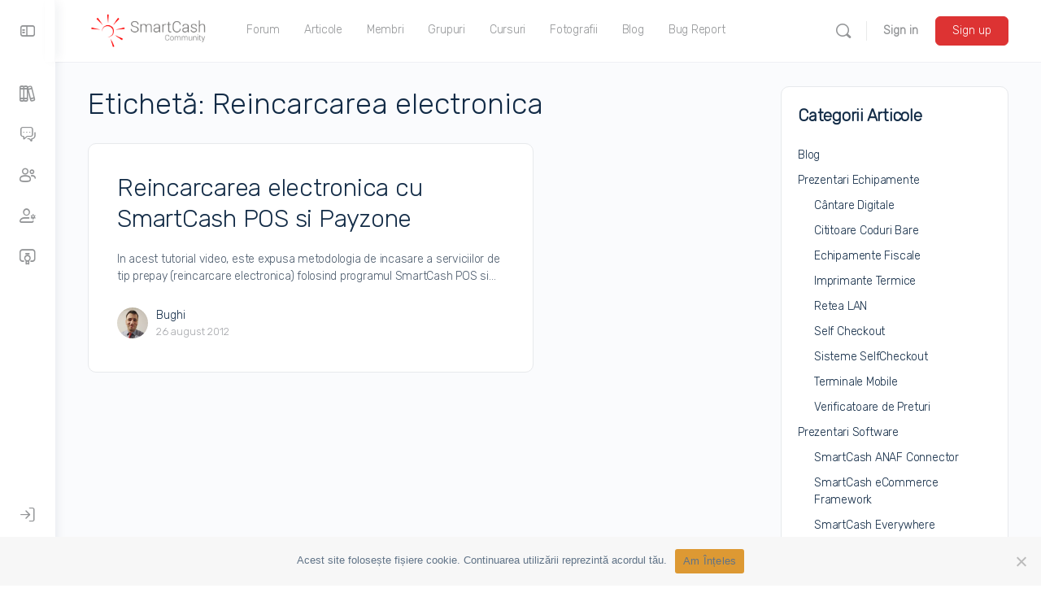

--- FILE ---
content_type: text/html; charset=UTF-8
request_url: https://smartcash.community/tag/reincarcarea-electronica/
body_size: 35818
content:
<!doctype html>
<html lang="ro-RO" id="html">
	<head>
		<meta charset="UTF-8">
		<link rel="profile" href="http://gmpg.org/xfn/11">
		<script type="text/html" id="tmpl-bb-link-preview">
<% if ( link_scrapping ) { %>
	<% if ( link_loading ) { %>
		<span class="bb-url-scrapper-loading bb-ajax-loader"><i class="bb-icon-l bb-icon-spinner animate-spin"></i>Previzualizare încărcare...</span>
	<% } %>
	<% if ( link_success || link_error ) { %>
		<a title="Anulați previzualizarea" href="#" id="bb-close-link-suggestion">Remove Preview</a>
		<div class="bb-link-preview-container">

			<% if ( link_images && link_images.length && link_success && ! link_error && '' !== link_image_index ) { %>
				<div id="bb-url-scrapper-img-holder">
					<div class="bb-link-preview-image">
						<div class="bb-link-preview-image-cover">
							<img src="<%= link_images[link_image_index] %>"/>
						</div>
						<div class="bb-link-preview-icons">
							<%
							if ( link_images.length > 1 ) { %>
								<a data-bp-tooltip-pos="up" data-bp-tooltip="Change image" href="#" class="icon-exchange toolbar-button bp-tooltip" id="icon-exchange"><i class="bb-icon-l bb-icon-exchange"></i></a>
							<% } %>
							<% if ( link_images.length ) { %>
								<a data-bp-tooltip-pos="up" data-bp-tooltip="Remove image" href="#" class="icon-image-slash toolbar-button bp-tooltip" id="bb-link-preview-remove-image"><i class="bb-icon-l bb-icon-image-slash"></i></a>
							<% } %>
							<a data-bp-tooltip-pos="up" data-bp-tooltip="Confirma" class="toolbar-button bp-tooltip" href="#" id="bb-link-preview-select-image">
								<i class="bb-icon-check bb-icon-l"></i>
							</a>
						</div>
					</div>
					<% if ( link_images.length > 1 ) { %>
						<div class="bb-url-thumb-nav">
							<button type="button" id="bb-url-prevPicButton"><span class="bb-icon-l bb-icon-angle-left"></span></button>
							<button type="button" id="bb-url-nextPicButton"><span class="bb-icon-l bb-icon-angle-right"></span></button>
							<div id="bb-url-scrapper-img-count">
								Imagine <%= link_image_index + 1 %>&nbsp;din&nbsp;<%= link_images.length %>
							</div>
						</div>
					<% } %>
				</div>
			<% } %>

			<% if ( link_success && ! link_error && link_url ) { %>
				<div class="bb-link-preview-info">
					<% var a = document.createElement('a');
						a.href = link_url;
						var hostname = a.hostname;
						var domainName = hostname.replace('www.', '' );
					%>

					<% if ( 'undefined' !== typeof link_title && link_title.trim() && link_description ) { %>
						<p class="bb-link-preview-link-name"><%= domainName %></p>
					<% } %>

					<% if ( link_success && ! link_error ) { %>
						<p class="bb-link-preview-title"><%= link_title %></p>
					<% } %>

					<% if ( link_success && ! link_error ) { %>
						<div class="bb-link-preview-excerpt"><p><%= link_description %></p></div>
					<% } %>
				</div>
			<% } %>
			<% if ( link_error && ! link_success ) { %>
				<div id="bb-url-error" class="bb-url-error"><%= link_error_msg %></div>
			<% } %>
		</div>
	<% } %>
<% } %>
</script>
<script type="text/html" id="tmpl-profile-card-popup">
	<div id="profile-card" class="bb-profile-card bb-popup-card" data-bp-item-id="" data-bp-item-component="members">

		<div class="skeleton-card">
			<div class="skeleton-card-body">
				<div class="skeleton-card-avatar bb-loading-bg"></div>
				<div class="skeleton-card-entity">
					<div class="skeleton-card-type bb-loading-bg"></div>
					<div class="skeleton-card-heading bb-loading-bg"></div>
					<div class="skeleton-card-meta bb-loading-bg"></div>
				</div>
			</div>
						<div class="skeleton-card-footer skeleton-footer-plain">
				<div class="skeleton-card-button bb-loading-bg"></div>
				<div class="skeleton-card-button bb-loading-bg"></div>
				<div class="skeleton-card-button bb-loading-bg"></div>
			</div>
		</div>

		<div class="bb-card-content">
			<div class="bb-card-body">
				<div class="bb-card-avatar">
					<span class="card-profile-status"></span>
					<img src="" alt="">
				</div>
				<div class="bb-card-entity">
					<div class="bb-card-profile-type"></div>
					<h4 class="bb-card-heading"></h4>
					<div class="bb-card-meta">
						<span class="card-meta-item card-meta-joined">Joined <span></span></span>
						<span class="card-meta-item card-meta-last-active"></span>
													<span class="card-meta-item card-meta-followers"></span>
												</div>
				</div>
			</div>
			<div class="bb-card-footer">
								<div class="bb-card-action bb-card-action-outline">
					<a href="" class="card-button card-button-profile">Afișare Profil</a>
				</div>
			</div>
		</div>

	</div>
</script>
<script type="text/html" id="tmpl-group-card-popup">
	<div id="group-card" class="bb-group-card bb-popup-card" data-bp-item-id="" data-bp-item-component="groups">

		<div class="skeleton-card">
			<div class="skeleton-card-body">
				<div class="skeleton-card-avatar bb-loading-bg"></div>
				<div class="skeleton-card-entity">
					<div class="skeleton-card-heading bb-loading-bg"></div>
					<div class="skeleton-card-meta bb-loading-bg"></div>
				</div>
			</div>
						<div class="skeleton-card-footer skeleton-footer-plain">
				<div class="skeleton-card-button bb-loading-bg"></div>
				<div class="skeleton-card-button bb-loading-bg"></div>
			</div>
		</div>

		<div class="bb-card-content">
			<div class="bb-card-body">
				<div class="bb-card-avatar">
					<img src="" alt="">
				</div>
				<div class="bb-card-entity">
					<h4 class="bb-card-heading"></h4>
					<div class="bb-card-meta">
						<span class="card-meta-item card-meta-status"></span>
						<span class="card-meta-item card-meta-type"></span>
						<span class="card-meta-item card-meta-last-active"></span>
					</div>
					<div class="card-group-members">
						<span class="bs-group-members"></span>
					</div>
				</div>
			</div>
			<div class="bb-card-footer">
								<div class="bb-card-action bb-card-action-outline">
					<a href="" class="card-button card-button-group">View Group</a>
				</div>
			</div>
		</div>

	</div>
</script>

            <style id="bb_learndash_30_custom_colors">

                
                .learndash-wrapper .bb-single-course-sidebar .ld-status.ld-primary-background {
                    background-color: #e2e7ed !important;
                    color: inherit !important;
                }

                .learndash-wrapper .ld-course-status .ld-status.ld-status-progress.ld-primary-background {
                    background-color: #ebe9e6 !important;
                    color: inherit !important;
                }

                .learndash-wrapper .learndash_content_wrap .wpProQuiz_content .wpProQuiz_button_reShowQuestion:hover {
                    background-color: #fff !important;
                }

                .learndash-wrapper .learndash_content_wrap .wpProQuiz_content .wpProQuiz_toplistTable th {
                    background-color: transparent !important;
                }

                .learndash-wrapper .wpProQuiz_content .wpProQuiz_button:not(.wpProQuiz_button_reShowQuestion):not(.wpProQuiz_button_restartQuiz) {
                    color: #fff !important;
                }

                .learndash-wrapper .wpProQuiz_content .wpProQuiz_button.wpProQuiz_button_restartQuiz {
                    color: #fff !important;
                }

                .wpProQuiz_content .wpProQuiz_results > div > .wpProQuiz_button,
                .learndash-wrapper .bb-learndash-content-wrap .ld-item-list .ld-item-list-item a.ld-item-name:hover,
                .learndash-wrapper .bb-learndash-content-wrap .ld-item-list .ld-item-list-item .ld-item-list-item-preview:hover a.ld-item-name .ld-item-title,
                .learndash-wrapper .bb-learndash-content-wrap .ld-item-list .ld-item-list-item .ld-item-list-item-preview:hover .ld-expand-button .ld-icon-arrow-down,
                .lms-topic-sidebar-wrapper .lms-lessions-list > ol li a.bb-lesson-head:hover,
                .learndash-wrapper .bb-learndash-content-wrap .ld-primary-color-hover:hover,
                .learndash-wrapper .learndash_content_wrap .ld-table-list-item-quiz .ld-primary-color-hover:hover .ld-item-title,
                .learndash-wrapper .ld-item-list-item-expanded .ld-table-list-items .ld-table-list-item .ld-table-list-item-quiz .ld-primary-color-hover:hover .ld-item-title,
                .learndash-wrapper .ld-table-list .ld-table-list-items div.ld-table-list-item a.ld-table-list-item-preview:hover .ld-topic-title,
                .lms-lesson-content .bb-type-list li a:hover,
                .lms-lesson-content .lms-quiz-list li a:hover,
                .learndash-wrapper .ld-expand-button.ld-button-alternate:hover .ld-icon-arrow-down,
                .learndash-wrapper .ld-table-list .ld-table-list-items div.ld-table-list-item a.ld-table-list-item-preview:hover .ld-topic-title:before,
                .bb-lessons-list .lms-toggle-lesson i:hover,
                .lms-topic-sidebar-wrapper .lms-course-quizzes-list > ul li a:hover,
                .lms-topic-sidebar-wrapper .lms-course-members-list .course-members-list a:hover,
                .lms-topic-sidebar-wrapper .lms-course-members-list .bb-course-member-wrap > .list-members-extra,
                .lms-topic-sidebar-wrapper .lms-course-members-list .bb-course-member-wrap > .list-members-extra:hover,
                .learndash-wrapper .ld-item-list .ld-item-list-item.ld-item-lesson-item .ld-item-list-item-preview .ld-item-name .ld-item-title .ld-item-components span,
                .bb-about-instructor h5 a:hover,
                .learndash_content_wrap .comment-respond .comment-author:hover,
                .single-sfwd-courses .comment-respond .comment-author:hover {
                    color: #dd3333 !important;
                }

                .learndash-wrapper .learndash_content_wrap #quiz_continue_link,
                .learndash-wrapper .learndash_content_wrap .learndash_mark_complete_button,
                .learndash-wrapper .learndash_content_wrap #learndash_mark_complete_button,
                .learndash-wrapper .learndash_content_wrap .ld-status-complete,
                .learndash-wrapper .learndash_content_wrap .ld-alert-success .ld-button,
                .learndash-wrapper .learndash_content_wrap .ld-alert-success .ld-alert-icon,
                .wpProQuiz_questionList[data-type="assessment_answer"] .wpProQuiz_questionListItem label.is-selected:before,
                .wpProQuiz_questionList[data-type="single"] .wpProQuiz_questionListItem label.is-selected:before,
                .wpProQuiz_questionList[data-type="multiple"] .wpProQuiz_questionListItem label.is-selected:before {
                    background-color: #dd3333 !important;
                }

                .wpProQuiz_content .wpProQuiz_results > div > .wpProQuiz_button,
                .wpProQuiz_questionList[data-type="multiple"] .wpProQuiz_questionListItem label.is-selected:before {
                    border-color: #dd3333 !important;
                }

                .learndash-wrapper .wpProQuiz_content .wpProQuiz_button.wpProQuiz_button_restartQuiz,
                .learndash-wrapper .wpProQuiz_content .wpProQuiz_button.wpProQuiz_button_restartQuiz:hover,
                #learndash-page-content .sfwd-course-nav .learndash_next_prev_link a:hover,
                .bb-cover-list-item .ld-primary-background {
                    background-color: #dd3333 !important;
                }

                
                
                .lms-topic-sidebar-wrapper .ld-secondary-background,
                .i-progress.i-progress-completed,
                .bb-cover-list-item .ld-secondary-background,
                .learndash-wrapper .ld-status-icon.ld-status-complete.ld-secondary-background,
                .learndash-wrapper .ld-status-icon.ld-quiz-complete,
                .ld-progress-bar .ld-progress-bar-percentage.ld-secondary-background {
                    background-color: #019e7c !important;
                }

                .bb-progress .bb-progress-circle {
                    border-color: #019e7c !important;
                }

                .learndash-wrapper .ld-alert-success {
                    border-color: #DCDFE3 !important;
                }

                .learndash-wrapper .ld-secondary-in-progress-icon {
                    color: #019e7c !important;
                }

                .learndash-wrapper .bb-learndash-content-wrap .ld-secondary-in-progress-icon {
                    border-left-color: #DEDFE2 !important;
                    border-top-color: #DEDFE2 !important;
                }

                
                
                .learndash-wrapper .ld-item-list .ld-item-list-item.ld-item-lesson-item .ld-item-name .ld-item-title .ld-item-components span.ld-status-waiting,
                .learndash-wrapper .ld-item-list .ld-item-list-item.ld-item-lesson-item .ld-item-name .ld-item-title .ld-item-components span.ld-status-waiting span.ld-icon,
                .learndash-wrapper .ld-status-waiting {
                    background-color: #ffd200 !important;
                }

                
            </style>

			<meta name='robots' content='index, follow, max-image-preview:large, max-snippet:-1, max-video-preview:-1' />

	<!-- This site is optimized with the Yoast SEO plugin v26.7 - https://yoast.com/wordpress/plugins/seo/ -->
	<title>Reincarcarea electronica - SmartCash Community</title>
	<link rel="canonical" href="https://smartcash.community/tag/reincarcarea-electronica/" />
	<meta property="og:locale" content="ro_RO" />
	<meta property="og:type" content="article" />
	<meta property="og:title" content="Reincarcarea electronica - SmartCash Community" />
	<meta property="og:url" content="https://smartcash.community/tag/reincarcarea-electronica/" />
	<meta property="og:site_name" content="SmartCash Community" />
	<meta name="twitter:card" content="summary_large_image" />
	<meta name="twitter:site" content="@magistersoft" />
	<script type="application/ld+json" class="yoast-schema-graph">{"@context":"https://schema.org","@graph":[{"@type":"CollectionPage","@id":"https://smartcash.community/tag/reincarcarea-electronica/","url":"https://smartcash.community/tag/reincarcarea-electronica/","name":"Reincarcarea electronica - SmartCash Community","isPartOf":{"@id":"https://smartcash.community/#website"},"breadcrumb":{"@id":"https://smartcash.community/tag/reincarcarea-electronica/#breadcrumb"},"inLanguage":"ro-RO"},{"@type":"BreadcrumbList","@id":"https://smartcash.community/tag/reincarcarea-electronica/#breadcrumb","itemListElement":[{"@type":"ListItem","position":1,"name":"Prima pagină","item":"https://smartcash.community/"},{"@type":"ListItem","position":2,"name":"Reincarcarea electronica"}]},{"@type":"WebSite","@id":"https://smartcash.community/#website","url":"https://smartcash.community/","name":"SmartCash Community","description":"Site-ul comunității utilizatorilor SmartCash RMS din România","publisher":{"@id":"https://smartcash.community/#organization"},"potentialAction":[{"@type":"SearchAction","target":{"@type":"EntryPoint","urlTemplate":"https://smartcash.community/?s={search_term_string}"},"query-input":{"@type":"PropertyValueSpecification","valueRequired":true,"valueName":"search_term_string"}}],"inLanguage":"ro-RO"},{"@type":"Organization","@id":"https://smartcash.community/#organization","name":"Magister Software","url":"https://smartcash.community/","logo":{"@type":"ImageObject","inLanguage":"ro-RO","@id":"https://smartcash.community/#/schema/logo/image/","url":"https://smartcash.community/wp-content/uploads/2020/04/Logo_Magister.png","contentUrl":"https://smartcash.community/wp-content/uploads/2020/04/Logo_Magister.png","width":700,"height":700,"caption":"Magister Software"},"image":{"@id":"https://smartcash.community/#/schema/logo/image/"},"sameAs":["http://www.facebook.com/magistersoft","https://x.com/magistersoft","http://www.linkedin.com/company/1322403?trk=tyah","http://pinterest.com/magistersoft","http://www.youtube.com/user/magistersoftware/","https://ro.wikipedia.org/wiki/Magister_Software"]}]}</script>
	<!-- / Yoast SEO plugin. -->


<link rel='dns-prefetch' href='//use.fontawesome.com' />
<link rel='dns-prefetch' href='//fonts.googleapis.com' />
<link rel='preconnect' href='https://fonts.gstatic.com' crossorigin />
<link rel="alternate" type="application/rss+xml" title="SmartCash Community &raquo; Flux" href="https://smartcash.community/feed/" />
<link rel="alternate" type="application/rss+xml" title="SmartCash Community &raquo; Flux comentarii" href="https://smartcash.community/comments/feed/" />
<link rel="alternate" type="application/rss+xml" title="SmartCash Community &raquo; Flux etichetă Reincarcarea electronica" href="https://smartcash.community/tag/reincarcarea-electronica/feed/" />
<style id='wp-img-auto-sizes-contain-inline-css' type='text/css'>
img:is([sizes=auto i],[sizes^="auto," i]){contain-intrinsic-size:3000px 1500px}
/*# sourceURL=wp-img-auto-sizes-contain-inline-css */
</style>
<link rel='stylesheet' id='bp-nouveau-icons-map-css' href='https://smartcash.community/wp-content/plugins/buddyboss-platform/bp-templates/bp-nouveau/icons/css/icons-map.min.css?ver=2.17.0' type='text/css' media='all' />
<link rel='stylesheet' id='bp-nouveau-bb-icons-css' href='https://smartcash.community/wp-content/plugins/buddyboss-platform/bp-templates/bp-nouveau/icons/css/bb-icons.min.css?ver=1.0.8' type='text/css' media='all' />
<link rel='stylesheet' id='dashicons-css' href='https://smartcash.community/wp-includes/css/dashicons.min.css?ver=6.9' type='text/css' media='all' />
<link rel='stylesheet' id='bp-nouveau-css' href='https://smartcash.community/wp-content/plugins/buddyboss-platform/bp-templates/bp-nouveau/css/buddypress.min.css?ver=2.17.0' type='text/css' media='all' />
<style id='bp-nouveau-inline-css' type='text/css'>
.list-wrap .bs-group-cover a:before{ background:unset; }
/*# sourceURL=bp-nouveau-inline-css */
</style>
<link rel='stylesheet' id='buddyboss_legacy-css' href='https://smartcash.community/wp-content/themes/buddyboss-theme/inc/plugins/buddyboss-menu-icons/vendor/kucrut/icon-picker/css/types/buddyboss_legacy.css?ver=1.0' type='text/css' media='all' />
<link rel='stylesheet' id='wp-block-library-css' href='https://smartcash.community/wp-includes/css/dist/block-library/style.min.css?ver=6.9' type='text/css' media='all' />
<style id='global-styles-inline-css' type='text/css'>
:root{--wp--preset--aspect-ratio--square: 1;--wp--preset--aspect-ratio--4-3: 4/3;--wp--preset--aspect-ratio--3-4: 3/4;--wp--preset--aspect-ratio--3-2: 3/2;--wp--preset--aspect-ratio--2-3: 2/3;--wp--preset--aspect-ratio--16-9: 16/9;--wp--preset--aspect-ratio--9-16: 9/16;--wp--preset--color--black: #000000;--wp--preset--color--cyan-bluish-gray: #abb8c3;--wp--preset--color--white: #ffffff;--wp--preset--color--pale-pink: #f78da7;--wp--preset--color--vivid-red: #cf2e2e;--wp--preset--color--luminous-vivid-orange: #ff6900;--wp--preset--color--luminous-vivid-amber: #fcb900;--wp--preset--color--light-green-cyan: #7bdcb5;--wp--preset--color--vivid-green-cyan: #00d084;--wp--preset--color--pale-cyan-blue: #8ed1fc;--wp--preset--color--vivid-cyan-blue: #0693e3;--wp--preset--color--vivid-purple: #9b51e0;--wp--preset--gradient--vivid-cyan-blue-to-vivid-purple: linear-gradient(135deg,rgb(6,147,227) 0%,rgb(155,81,224) 100%);--wp--preset--gradient--light-green-cyan-to-vivid-green-cyan: linear-gradient(135deg,rgb(122,220,180) 0%,rgb(0,208,130) 100%);--wp--preset--gradient--luminous-vivid-amber-to-luminous-vivid-orange: linear-gradient(135deg,rgb(252,185,0) 0%,rgb(255,105,0) 100%);--wp--preset--gradient--luminous-vivid-orange-to-vivid-red: linear-gradient(135deg,rgb(255,105,0) 0%,rgb(207,46,46) 100%);--wp--preset--gradient--very-light-gray-to-cyan-bluish-gray: linear-gradient(135deg,rgb(238,238,238) 0%,rgb(169,184,195) 100%);--wp--preset--gradient--cool-to-warm-spectrum: linear-gradient(135deg,rgb(74,234,220) 0%,rgb(151,120,209) 20%,rgb(207,42,186) 40%,rgb(238,44,130) 60%,rgb(251,105,98) 80%,rgb(254,248,76) 100%);--wp--preset--gradient--blush-light-purple: linear-gradient(135deg,rgb(255,206,236) 0%,rgb(152,150,240) 100%);--wp--preset--gradient--blush-bordeaux: linear-gradient(135deg,rgb(254,205,165) 0%,rgb(254,45,45) 50%,rgb(107,0,62) 100%);--wp--preset--gradient--luminous-dusk: linear-gradient(135deg,rgb(255,203,112) 0%,rgb(199,81,192) 50%,rgb(65,88,208) 100%);--wp--preset--gradient--pale-ocean: linear-gradient(135deg,rgb(255,245,203) 0%,rgb(182,227,212) 50%,rgb(51,167,181) 100%);--wp--preset--gradient--electric-grass: linear-gradient(135deg,rgb(202,248,128) 0%,rgb(113,206,126) 100%);--wp--preset--gradient--midnight: linear-gradient(135deg,rgb(2,3,129) 0%,rgb(40,116,252) 100%);--wp--preset--font-size--small: 13px;--wp--preset--font-size--medium: 20px;--wp--preset--font-size--large: 36px;--wp--preset--font-size--x-large: 42px;--wp--preset--spacing--20: 0.44rem;--wp--preset--spacing--30: 0.67rem;--wp--preset--spacing--40: 1rem;--wp--preset--spacing--50: 1.5rem;--wp--preset--spacing--60: 2.25rem;--wp--preset--spacing--70: 3.38rem;--wp--preset--spacing--80: 5.06rem;--wp--preset--shadow--natural: 6px 6px 9px rgba(0, 0, 0, 0.2);--wp--preset--shadow--deep: 12px 12px 50px rgba(0, 0, 0, 0.4);--wp--preset--shadow--sharp: 6px 6px 0px rgba(0, 0, 0, 0.2);--wp--preset--shadow--outlined: 6px 6px 0px -3px rgb(255, 255, 255), 6px 6px rgb(0, 0, 0);--wp--preset--shadow--crisp: 6px 6px 0px rgb(0, 0, 0);}:where(.is-layout-flex){gap: 0.5em;}:where(.is-layout-grid){gap: 0.5em;}body .is-layout-flex{display: flex;}.is-layout-flex{flex-wrap: wrap;align-items: center;}.is-layout-flex > :is(*, div){margin: 0;}body .is-layout-grid{display: grid;}.is-layout-grid > :is(*, div){margin: 0;}:where(.wp-block-columns.is-layout-flex){gap: 2em;}:where(.wp-block-columns.is-layout-grid){gap: 2em;}:where(.wp-block-post-template.is-layout-flex){gap: 1.25em;}:where(.wp-block-post-template.is-layout-grid){gap: 1.25em;}.has-black-color{color: var(--wp--preset--color--black) !important;}.has-cyan-bluish-gray-color{color: var(--wp--preset--color--cyan-bluish-gray) !important;}.has-white-color{color: var(--wp--preset--color--white) !important;}.has-pale-pink-color{color: var(--wp--preset--color--pale-pink) !important;}.has-vivid-red-color{color: var(--wp--preset--color--vivid-red) !important;}.has-luminous-vivid-orange-color{color: var(--wp--preset--color--luminous-vivid-orange) !important;}.has-luminous-vivid-amber-color{color: var(--wp--preset--color--luminous-vivid-amber) !important;}.has-light-green-cyan-color{color: var(--wp--preset--color--light-green-cyan) !important;}.has-vivid-green-cyan-color{color: var(--wp--preset--color--vivid-green-cyan) !important;}.has-pale-cyan-blue-color{color: var(--wp--preset--color--pale-cyan-blue) !important;}.has-vivid-cyan-blue-color{color: var(--wp--preset--color--vivid-cyan-blue) !important;}.has-vivid-purple-color{color: var(--wp--preset--color--vivid-purple) !important;}.has-black-background-color{background-color: var(--wp--preset--color--black) !important;}.has-cyan-bluish-gray-background-color{background-color: var(--wp--preset--color--cyan-bluish-gray) !important;}.has-white-background-color{background-color: var(--wp--preset--color--white) !important;}.has-pale-pink-background-color{background-color: var(--wp--preset--color--pale-pink) !important;}.has-vivid-red-background-color{background-color: var(--wp--preset--color--vivid-red) !important;}.has-luminous-vivid-orange-background-color{background-color: var(--wp--preset--color--luminous-vivid-orange) !important;}.has-luminous-vivid-amber-background-color{background-color: var(--wp--preset--color--luminous-vivid-amber) !important;}.has-light-green-cyan-background-color{background-color: var(--wp--preset--color--light-green-cyan) !important;}.has-vivid-green-cyan-background-color{background-color: var(--wp--preset--color--vivid-green-cyan) !important;}.has-pale-cyan-blue-background-color{background-color: var(--wp--preset--color--pale-cyan-blue) !important;}.has-vivid-cyan-blue-background-color{background-color: var(--wp--preset--color--vivid-cyan-blue) !important;}.has-vivid-purple-background-color{background-color: var(--wp--preset--color--vivid-purple) !important;}.has-black-border-color{border-color: var(--wp--preset--color--black) !important;}.has-cyan-bluish-gray-border-color{border-color: var(--wp--preset--color--cyan-bluish-gray) !important;}.has-white-border-color{border-color: var(--wp--preset--color--white) !important;}.has-pale-pink-border-color{border-color: var(--wp--preset--color--pale-pink) !important;}.has-vivid-red-border-color{border-color: var(--wp--preset--color--vivid-red) !important;}.has-luminous-vivid-orange-border-color{border-color: var(--wp--preset--color--luminous-vivid-orange) !important;}.has-luminous-vivid-amber-border-color{border-color: var(--wp--preset--color--luminous-vivid-amber) !important;}.has-light-green-cyan-border-color{border-color: var(--wp--preset--color--light-green-cyan) !important;}.has-vivid-green-cyan-border-color{border-color: var(--wp--preset--color--vivid-green-cyan) !important;}.has-pale-cyan-blue-border-color{border-color: var(--wp--preset--color--pale-cyan-blue) !important;}.has-vivid-cyan-blue-border-color{border-color: var(--wp--preset--color--vivid-cyan-blue) !important;}.has-vivid-purple-border-color{border-color: var(--wp--preset--color--vivid-purple) !important;}.has-vivid-cyan-blue-to-vivid-purple-gradient-background{background: var(--wp--preset--gradient--vivid-cyan-blue-to-vivid-purple) !important;}.has-light-green-cyan-to-vivid-green-cyan-gradient-background{background: var(--wp--preset--gradient--light-green-cyan-to-vivid-green-cyan) !important;}.has-luminous-vivid-amber-to-luminous-vivid-orange-gradient-background{background: var(--wp--preset--gradient--luminous-vivid-amber-to-luminous-vivid-orange) !important;}.has-luminous-vivid-orange-to-vivid-red-gradient-background{background: var(--wp--preset--gradient--luminous-vivid-orange-to-vivid-red) !important;}.has-very-light-gray-to-cyan-bluish-gray-gradient-background{background: var(--wp--preset--gradient--very-light-gray-to-cyan-bluish-gray) !important;}.has-cool-to-warm-spectrum-gradient-background{background: var(--wp--preset--gradient--cool-to-warm-spectrum) !important;}.has-blush-light-purple-gradient-background{background: var(--wp--preset--gradient--blush-light-purple) !important;}.has-blush-bordeaux-gradient-background{background: var(--wp--preset--gradient--blush-bordeaux) !important;}.has-luminous-dusk-gradient-background{background: var(--wp--preset--gradient--luminous-dusk) !important;}.has-pale-ocean-gradient-background{background: var(--wp--preset--gradient--pale-ocean) !important;}.has-electric-grass-gradient-background{background: var(--wp--preset--gradient--electric-grass) !important;}.has-midnight-gradient-background{background: var(--wp--preset--gradient--midnight) !important;}.has-small-font-size{font-size: var(--wp--preset--font-size--small) !important;}.has-medium-font-size{font-size: var(--wp--preset--font-size--medium) !important;}.has-large-font-size{font-size: var(--wp--preset--font-size--large) !important;}.has-x-large-font-size{font-size: var(--wp--preset--font-size--x-large) !important;}
/*# sourceURL=global-styles-inline-css */
</style>

<style id='classic-theme-styles-inline-css' type='text/css'>
/*! This file is auto-generated */
.wp-block-button__link{color:#fff;background-color:#32373c;border-radius:9999px;box-shadow:none;text-decoration:none;padding:calc(.667em + 2px) calc(1.333em + 2px);font-size:1.125em}.wp-block-file__button{background:#32373c;color:#fff;text-decoration:none}
/*# sourceURL=/wp-includes/css/classic-themes.min.css */
</style>
<link rel='stylesheet' id='bb-pro-enqueue-scripts-css' href='https://smartcash.community/wp-content/plugins/buddyboss-platform-pro/assets/css/index.min.css?ver=2.12.0' type='text/css' media='all' />
<link rel='stylesheet' id='bb-access-control-css' href='https://smartcash.community/wp-content/plugins/buddyboss-platform-pro/includes/access-control/assets/css/bb-access-control.min.css?ver=2.12.0' type='text/css' media='all' />
<link rel='stylesheet' id='bb-polls-style-css' href='https://smartcash.community/wp-content/plugins/buddyboss-platform-pro/includes/polls/assets/css/bb-polls.min.css?ver=2.12.0' type='text/css' media='all' />
<link rel='stylesheet' id='bb-schedule-posts-css' href='https://smartcash.community/wp-content/plugins/buddyboss-platform-pro/includes/schedule-posts/assets/css/bb-schedule-posts.min.css?ver=2.12.0' type='text/css' media='all' />
<link rel='stylesheet' id='bb-activity-post-feature-image-css' href='https://smartcash.community/wp-content/plugins/buddyboss-platform-pro/includes/platform-settings/activity/post-feature-image/assets/css/bb-activity-post-feature-image.min.css?ver=2.12.0' type='text/css' media='all' />
<link rel='stylesheet' id='bb-cropper-css-css' href='https://smartcash.community/wp-content/plugins/buddyboss-platform/bp-core/css/vendor/cropper.min.css?ver=2.17.0' type='text/css' media='all' />
<link rel='stylesheet' id='bb-meprlms-frontend-css' href='https://smartcash.community/wp-content/plugins/buddyboss-platform-pro/includes/integrations/meprlms/assets/css/meprlms-frontend.min.css?ver=2.17.0' type='text/css' media='all' />
<link rel='stylesheet' id='bb-tutorlms-admin-css' href='https://smartcash.community/wp-content/plugins/buddyboss-platform-pro/includes/integrations/tutorlms/assets/css/bb-tutorlms-admin.min.css?ver=2.17.0' type='text/css' media='all' />
<link rel='stylesheet' id='bp-mentions-css-css' href='https://smartcash.community/wp-content/plugins/buddyboss-platform/bp-core/css/mentions.min.css?ver=2.17.0' type='text/css' media='all' />
<link rel='stylesheet' id='contact-form-7-css' href='https://smartcash.community/wp-content/plugins/contact-form-7/includes/css/styles.css?ver=6.1.4' type='text/css' media='all' />
<link rel='stylesheet' id='cookie-notice-front-css' href='https://smartcash.community/wp-content/plugins/cookie-notice/css/front.min.css?ver=2.5.11' type='text/css' media='all' />
<link rel='stylesheet' id='wpdm-font-awesome-css' href='https://use.fontawesome.com/releases/v6.7.2/css/all.css?ver=6.9' type='text/css' media='all' />
<link rel='stylesheet' id='wpdm-front-css' href='https://smartcash.community/wp-content/plugins/download-manager/assets/css/front.min.css?ver=7.0.5' type='text/css' media='all' />
<link rel='stylesheet' id='wpdm-front-dark-css' href='https://smartcash.community/wp-content/plugins/download-manager/assets/css/front-dark.min.css?ver=7.0.5' type='text/css' media='all' />
<link rel='stylesheet' id='learndash_quiz_front_css-css' href='//smartcash.community/wp-content/plugins/sfwd-lms/themes/legacy/templates/learndash_quiz_front.min.css?ver=4.25.7.1' type='text/css' media='all' />
<link rel='stylesheet' id='learndash-css' href='//smartcash.community/wp-content/plugins/sfwd-lms/src/assets/dist/css/styles.css?ver=4.25.7.1' type='text/css' media='all' />
<link rel='stylesheet' id='jquery-dropdown-css-css' href='//smartcash.community/wp-content/plugins/sfwd-lms/assets/css/jquery.dropdown.min.css?ver=4.25.7.1' type='text/css' media='all' />
<link rel='stylesheet' id='learndash_lesson_video-css' href='//smartcash.community/wp-content/plugins/sfwd-lms/themes/legacy/templates/learndash_lesson_video.min.css?ver=4.25.7.1' type='text/css' media='all' />
<link rel='stylesheet' id='learndash-admin-bar-css' href='https://smartcash.community/wp-content/plugins/sfwd-lms/src/assets/dist/css/admin-bar/styles.css?ver=4.25.7.1' type='text/css' media='all' />
<link rel='stylesheet' id='learndash-course-grid-skin-grid-css' href='https://smartcash.community/wp-content/plugins/sfwd-lms/includes/course-grid/templates/skins/grid/style.css?ver=4.25.7.1' type='text/css' media='all' />
<link rel='stylesheet' id='learndash-course-grid-pagination-css' href='https://smartcash.community/wp-content/plugins/sfwd-lms/includes/course-grid/templates/pagination/style.css?ver=4.25.7.1' type='text/css' media='all' />
<link rel='stylesheet' id='learndash-course-grid-filter-css' href='https://smartcash.community/wp-content/plugins/sfwd-lms/includes/course-grid/templates/filter/style.css?ver=4.25.7.1' type='text/css' media='all' />
<link rel='stylesheet' id='learndash-course-grid-card-grid-1-css' href='https://smartcash.community/wp-content/plugins/sfwd-lms/includes/course-grid/templates/cards/grid-1/style.css?ver=4.25.7.1' type='text/css' media='all' />
<link rel='stylesheet' id='redux-extendify-styles-css' href='https://smartcash.community/wp-content/themes/buddyboss-theme/inc/admin/framework/redux-core/assets/css/extendify-utilities.css?ver=4.4.11' type='text/css' media='all' />
<link rel='stylesheet' id='learndash-front-css' href='//smartcash.community/wp-content/plugins/sfwd-lms/themes/ld30/assets/css/learndash.min.css?ver=4.25.7.1' type='text/css' media='all' />
<style id='learndash-front-inline-css' type='text/css'>
		.learndash-wrapper .ld-item-list .ld-item-list-item.ld-is-next,
		.learndash-wrapper .wpProQuiz_content .wpProQuiz_questionListItem label:focus-within {
			border-color: #dd3333;
		}

		/*
		.learndash-wrapper a:not(.ld-button):not(#quiz_continue_link):not(.ld-focus-menu-link):not(.btn-blue):not(#quiz_continue_link):not(.ld-js-register-account):not(#ld-focus-mode-course-heading):not(#btn-join):not(.ld-item-name):not(.ld-table-list-item-preview):not(.ld-lesson-item-preview-heading),
		 */

		.learndash-wrapper .ld-breadcrumbs a,
		.learndash-wrapper .ld-lesson-item.ld-is-current-lesson .ld-lesson-item-preview-heading,
		.learndash-wrapper .ld-lesson-item.ld-is-current-lesson .ld-lesson-title,
		.learndash-wrapper .ld-primary-color-hover:hover,
		.learndash-wrapper .ld-primary-color,
		.learndash-wrapper .ld-primary-color-hover:hover,
		.learndash-wrapper .ld-primary-color,
		.learndash-wrapper .ld-tabs .ld-tabs-navigation .ld-tab.ld-active,
		.learndash-wrapper .ld-button.ld-button-transparent,
		.learndash-wrapper .ld-button.ld-button-reverse,
		.learndash-wrapper .ld-icon-certificate,
		.learndash-wrapper .ld-login-modal .ld-login-modal-login .ld-modal-heading,
		#wpProQuiz_user_content a,
		.learndash-wrapper .ld-item-list .ld-item-list-item a.ld-item-name:hover,
		.learndash-wrapper .ld-focus-comments__heading-actions .ld-expand-button,
		.learndash-wrapper .ld-focus-comments__heading a,
		.learndash-wrapper .ld-focus-comments .comment-respond a,
		.learndash-wrapper .ld-focus-comment .ld-comment-reply a.comment-reply-link:hover,
		.learndash-wrapper .ld-expand-button.ld-button-alternate {
			color: #dd3333 !important;
		}

		.learndash-wrapper .ld-focus-comment.bypostauthor>.ld-comment-wrapper,
		.learndash-wrapper .ld-focus-comment.role-group_leader>.ld-comment-wrapper,
		.learndash-wrapper .ld-focus-comment.role-administrator>.ld-comment-wrapper {
			background-color:rgba(221, 51, 51, 0.03) !important;
		}


		.learndash-wrapper .ld-primary-background,
		.learndash-wrapper .ld-tabs .ld-tabs-navigation .ld-tab.ld-active:after {
			background: #dd3333 !important;
		}



		.learndash-wrapper .ld-course-navigation .ld-lesson-item.ld-is-current-lesson .ld-status-incomplete,
		.learndash-wrapper .ld-focus-comment.bypostauthor:not(.ptype-sfwd-assignment) >.ld-comment-wrapper>.ld-comment-avatar img,
		.learndash-wrapper .ld-focus-comment.role-group_leader>.ld-comment-wrapper>.ld-comment-avatar img,
		.learndash-wrapper .ld-focus-comment.role-administrator>.ld-comment-wrapper>.ld-comment-avatar img {
			border-color: #dd3333 !important;
		}



		.learndash-wrapper .ld-loading::before {
			border-top:3px solid #dd3333 !important;
		}

		.learndash-wrapper .ld-button:hover:not([disabled]):not(.ld-button-transparent):not(.ld--ignore-inline-css),
		#learndash-tooltips .ld-tooltip:after,
		#learndash-tooltips .ld-tooltip,
		.ld-tooltip:not(.ld-tooltip--modern) [role="tooltip"],
		.learndash-wrapper .ld-primary-background,
		.learndash-wrapper .btn-join:not(.ld--ignore-inline-css),
		.learndash-wrapper #btn-join:not(.ld--ignore-inline-css),
		.learndash-wrapper .ld-button:not([disabled]):not(.ld-button-reverse):not(.ld-button-transparent):not(.ld--ignore-inline-css),
		.learndash-wrapper .ld-expand-button:not([disabled]),
		.learndash-wrapper .wpProQuiz_content .wpProQuiz_button:not([disabled]):not(.wpProQuiz_button_reShowQuestion):not(.wpProQuiz_button_restartQuiz),
		.learndash-wrapper .wpProQuiz_content .wpProQuiz_button2:not([disabled]),
		.learndash-wrapper .ld-focus .ld-focus-sidebar .ld-course-navigation-heading,
		.learndash-wrapper .ld-focus-comments .form-submit #submit,
		.learndash-wrapper .ld-login-modal input[type='submit']:not([disabled]),
		.learndash-wrapper .ld-login-modal .ld-login-modal-register:not([disabled]),
		.learndash-wrapper .wpProQuiz_content .wpProQuiz_certificate a.btn-blue:not([disabled]),
		.learndash-wrapper .ld-focus .ld-focus-header .ld-user-menu .ld-user-menu-items a:not([disabled]),
		#wpProQuiz_user_content table.wp-list-table thead th,
		#wpProQuiz_overlay_close:not([disabled]),
		.learndash-wrapper .ld-expand-button.ld-button-alternate:not([disabled]) .ld-icon {
			background-color: #dd3333 !important;
			color: #000000;
		}

		.learndash-wrapper .ld-focus .ld-focus-sidebar .ld-focus-sidebar-trigger:not([disabled]):not(:hover):not(:focus) .ld-icon {
			background-color: #dd3333;
		}

		.learndash-wrapper .ld-focus .ld-focus-sidebar .ld-focus-sidebar-trigger:hover .ld-icon,
		.learndash-wrapper .ld-focus .ld-focus-sidebar .ld-focus-sidebar-trigger:focus .ld-icon {
			border-color: #dd3333;
			color: #dd3333;
		}

		.learndash-wrapper .ld-button:focus:not(.ld-button-transparent):not(.ld--ignore-inline-css),
		.learndash-wrapper .btn-join:focus:not(.ld--ignore-inline-css),
		.learndash-wrapper #btn-join:focus:not(.ld--ignore-inline-css),
		.learndash-wrapper .ld-expand-button:focus,
		.learndash-wrapper .wpProQuiz_content .wpProQuiz_button:not(.wpProQuiz_button_reShowQuestion):focus:not(.wpProQuiz_button_restartQuiz),
		.learndash-wrapper .wpProQuiz_content .wpProQuiz_button2:focus,
		.learndash-wrapper .ld-focus-comments .form-submit #submit,
		.learndash-wrapper .ld-login-modal input[type='submit']:focus,
		.learndash-wrapper .ld-login-modal .ld-login-modal-register:focus,
		.learndash-wrapper .wpProQuiz_content .wpProQuiz_certificate a.btn-blue:focus {
			opacity: 0.75; /* Replicates the hover/focus states pre-4.21.3. */
			outline-color: #dd3333;
		}

		.learndash-wrapper .ld-button:hover:not(.ld-button-transparent):not(.ld--ignore-inline-css),
		.learndash-wrapper .btn-join:hover:not(.ld--ignore-inline-css),
		.learndash-wrapper #btn-join:hover:not(.ld--ignore-inline-css),
		.learndash-wrapper .ld-expand-button:hover,
		.learndash-wrapper .wpProQuiz_content .wpProQuiz_button:not(.wpProQuiz_button_reShowQuestion):hover:not(.wpProQuiz_button_restartQuiz),
		.learndash-wrapper .wpProQuiz_content .wpProQuiz_button2:hover,
		.learndash-wrapper .ld-focus-comments .form-submit #submit,
		.learndash-wrapper .ld-login-modal input[type='submit']:hover,
		.learndash-wrapper .ld-login-modal .ld-login-modal-register:hover,
		.learndash-wrapper .wpProQuiz_content .wpProQuiz_certificate a.btn-blue:hover {
			background-color: #dd3333; /* Replicates the hover/focus states pre-4.21.3. */
			opacity: 0.85; /* Replicates the hover/focus states pre-4.21.3. */
		}

		.learndash-wrapper .ld-item-list .ld-item-search .ld-closer:focus {
			border-color: #dd3333;
		}

		.learndash-wrapper .ld-focus .ld-focus-header .ld-user-menu .ld-user-menu-items:before {
			border-bottom-color: #dd3333 !important;
		}

		.learndash-wrapper .ld-button.ld-button-transparent:hover {
			background: transparent !important;
		}

		.learndash-wrapper .ld-button.ld-button-transparent:focus {
			outline-color: #dd3333;
		}

		.learndash-wrapper .ld-focus .ld-focus-header .sfwd-mark-complete .learndash_mark_complete_button:not(.ld--ignore-inline-css),
		.learndash-wrapper .ld-focus .ld-focus-header #sfwd-mark-complete #learndash_mark_complete_button,
		.learndash-wrapper .ld-button.ld-button-transparent,
		.learndash-wrapper .ld-button.ld-button-alternate,
		.learndash-wrapper .ld-expand-button.ld-button-alternate {
			background-color:transparent !important;
		}

		.learndash-wrapper .ld-focus-header .ld-user-menu .ld-user-menu-items a,
		.learndash-wrapper .ld-button.ld-button-reverse:hover,
		.learndash-wrapper .ld-alert-success .ld-alert-icon.ld-icon-certificate,
		.learndash-wrapper .ld-alert-warning .ld-button,
		.learndash-wrapper .ld-primary-background.ld-status {
			color:white !important;
		}

		.learndash-wrapper .ld-status.ld-status-unlocked {
			background-color: rgba(221,51,51,0.2) !important;
			color: #dd3333 !important;
		}

		.learndash-wrapper .wpProQuiz_content .wpProQuiz_addToplist {
			background-color: rgba(221,51,51,0.1) !important;
			border: 1px solid #dd3333 !important;
		}

		.learndash-wrapper .wpProQuiz_content .wpProQuiz_toplistTable th {
			background: #dd3333 !important;
		}

		.learndash-wrapper .wpProQuiz_content .wpProQuiz_toplistTrOdd {
			background-color: rgba(221,51,51,0.1) !important;
		}


		.learndash-wrapper .wpProQuiz_content .wpProQuiz_time_limit .wpProQuiz_progress {
			background-color: #dd3333 !important;
		}
		
		.learndash-wrapper #quiz_continue_link,
		.learndash-wrapper .ld-secondary-background,
		.learndash-wrapper .learndash_mark_complete_button:not(.ld--ignore-inline-css),
		.learndash-wrapper #learndash_mark_complete_button,
		.learndash-wrapper .ld-status-complete,
		.learndash-wrapper .ld-alert-success .ld-button,
		.learndash-wrapper .ld-alert-success .ld-alert-icon {
			background-color: #019e7c !important;
		}

		.learndash-wrapper #quiz_continue_link:focus,
		.learndash-wrapper .learndash_mark_complete_button:focus:not(.ld--ignore-inline-css),
		.learndash-wrapper #learndash_mark_complete_button:focus,
		.learndash-wrapper .ld-alert-success .ld-button:focus {
			outline-color: #019e7c;
		}

		.learndash-wrapper .wpProQuiz_content a#quiz_continue_link {
			background-color: #019e7c !important;
		}

		.learndash-wrapper .wpProQuiz_content a#quiz_continue_link:focus {
			outline-color: #019e7c;
		}

		.learndash-wrapper .course_progress .sending_progress_bar {
			background: #019e7c !important;
		}

		.learndash-wrapper .wpProQuiz_content .wpProQuiz_button_reShowQuestion:hover, .learndash-wrapper .wpProQuiz_content .wpProQuiz_button_restartQuiz:hover {
			background-color: #019e7c !important;
			opacity: 0.75;
		}

		.learndash-wrapper .wpProQuiz_content .wpProQuiz_button_reShowQuestion:focus,
		.learndash-wrapper .wpProQuiz_content .wpProQuiz_button_restartQuiz:focus {
			outline-color: #019e7c;
		}

		.learndash-wrapper .ld-secondary-color-hover:hover,
		.learndash-wrapper .ld-secondary-color,
		.learndash-wrapper .ld-focus .ld-focus-header .sfwd-mark-complete .learndash_mark_complete_button:not(.ld--ignore-inline-css),
		.learndash-wrapper .ld-focus .ld-focus-header #sfwd-mark-complete #learndash_mark_complete_button,
		.learndash-wrapper .ld-focus .ld-focus-header .sfwd-mark-complete:after {
			color: #019e7c !important;
		}

		.learndash-wrapper .ld-secondary-in-progress-icon {
			border-left-color: #019e7c !important;
			border-top-color: #019e7c !important;
		}

		.learndash-wrapper .ld-alert-success {
			border-color: #019e7c;
			background-color: transparent !important;
			color: #019e7c;
		}

		
/*# sourceURL=learndash-front-inline-css */
</style>
<link rel='stylesheet' id='bp-zoom-css' href='https://smartcash.community/wp-content/plugins/buddyboss-platform-pro/includes/integrations/zoom/assets/css/bp-zoom.min.css?ver=2.12.0' type='text/css' media='all' />
<link rel='stylesheet' id='buddyboss-theme-magnific-popup-css-css' href='https://smartcash.community/wp-content/themes/buddyboss-theme/assets/css/vendors/magnific-popup.min.css?ver=2.16.1' type='text/css' media='all' />
<link rel='stylesheet' id='buddyboss-theme-select2-css-css' href='https://smartcash.community/wp-content/themes/buddyboss-theme/assets/css/vendors/select2.min.css?ver=2.16.1' type='text/css' media='all' />
<link rel='stylesheet' id='buddyboss-theme-css-css' href='https://smartcash.community/wp-content/themes/buddyboss-theme/assets/css/theme.min.css?ver=2.16.1' type='text/css' media='all' />
<link rel='stylesheet' id='buddyboss-theme-template-css' href='https://smartcash.community/wp-content/themes/buddyboss-theme/assets/css/template-v2.min.css?ver=2.16.1' type='text/css' media='all' />
<link rel='stylesheet' id='buddyboss-theme-buddypress-css' href='https://smartcash.community/wp-content/themes/buddyboss-theme/assets/css/buddypress.min.css?ver=2.16.1' type='text/css' media='all' />
<link rel='stylesheet' id='buddyboss-theme-forums-css' href='https://smartcash.community/wp-content/themes/buddyboss-theme/assets/css/bbpress.min.css?ver=2.16.1' type='text/css' media='all' />
<link rel='stylesheet' id='buddyboss-theme-learndash-css' href='https://smartcash.community/wp-content/themes/buddyboss-theme/assets/css/learndash.min.css?ver=2.16.1' type='text/css' media='all' />
<link rel='stylesheet' id='buddyboss-theme-plugins-css' href='https://smartcash.community/wp-content/themes/buddyboss-theme/assets/css/plugins.min.css?ver=2.16.1' type='text/css' media='all' />
<link rel="preload" as="style" href="https://fonts.googleapis.com/css?family=Rubik:300&#038;subset=latin&#038;display=swap&#038;ver=1739798489" /><link rel="stylesheet" href="https://fonts.googleapis.com/css?family=Rubik:300&#038;subset=latin&#038;display=swap&#038;ver=1739798489" media="print" onload="this.media='all'"><noscript><link rel="stylesheet" href="https://fonts.googleapis.com/css?family=Rubik:300&#038;subset=latin&#038;display=swap&#038;ver=1739798489" /></noscript><link rel='stylesheet' id='buddyboss-child-css-css' href='https://smartcash.community/wp-content/themes/buddyboss-theme-child/assets/css/custom.css?ver=1.0.0' type='text/css' media='all' />
<link rel='stylesheet' id='wp-mantis-css-css' href='https://smartcash.community/wp-content/plugins/wp-mantis/wp-mantis.css?ver=6.9' type='text/css' media='all' />
<script type="text/javascript">
            window._bbssoDOMReady = function (callback) {
                if ( document.readyState === "complete" || document.readyState === "interactive" ) {
                    callback();
                } else {
                    document.addEventListener( "DOMContentLoaded", callback );
                }
            };
            </script><script type="text/javascript">
            window._nslDOMReady = (function () {
                const executedCallbacks = new Set();
            
                return function (callback) {
                    /**
                    * Third parties might dispatch DOMContentLoaded events, so we need to ensure that we only run our callback once!
                    */
                    if (executedCallbacks.has(callback)) return;
            
                    const wrappedCallback = function () {
                        if (executedCallbacks.has(callback)) return;
                        executedCallbacks.add(callback);
                        callback();
                    };
            
                    if (document.readyState === "complete" || document.readyState === "interactive") {
                        wrappedCallback();
                    } else {
                        document.addEventListener("DOMContentLoaded", wrappedCallback);
                    }
                };
            })();
        </script><script type="text/javascript" src="https://smartcash.community/wp-content/plugins/wp-mantis/paging.js?ver=6.9" id="pagination-js"></script>
<script type="text/javascript" id="bb-twemoji-js-extra">
/* <![CDATA[ */
var bbemojiSettings = {"baseUrl":"https://s.w.org/images/core/emoji/14.0.0/72x72/","ext":".png","svgUrl":"https://s.w.org/images/core/emoji/14.0.0/svg/","svgExt":".svg"};
//# sourceURL=bb-twemoji-js-extra
/* ]]> */
</script>
<script type="text/javascript" src="https://smartcash.community/wp-includes/js/twemoji.min.js?ver=2.17.0" id="bb-twemoji-js"></script>
<script type="text/javascript" src="https://smartcash.community/wp-content/plugins/buddyboss-platform/bp-core/js/bb-emoji-loader.min.js?ver=2.17.0" id="bb-emoji-loader-js"></script>
<script type="text/javascript" src="https://smartcash.community/wp-includes/js/jquery/jquery.min.js?ver=3.7.1" id="jquery-core-js"></script>
<script type="text/javascript" src="https://smartcash.community/wp-includes/js/jquery/jquery-migrate.min.js?ver=3.4.1" id="jquery-migrate-js"></script>
<script type="text/javascript" id="bb-reaction-js-extra">
/* <![CDATA[ */
var bbReactionVars = {"ajax_url":"https://smartcash.community/wp-admin/admin-ajax.php"};
//# sourceURL=bb-reaction-js-extra
/* ]]> */
</script>
<script type="text/javascript" src="https://smartcash.community/wp-content/plugins/buddyboss-platform-pro/includes/reactions/assets/js/bb-reaction.min.js?ver=2.12.0" id="bb-reaction-js"></script>
<script type="text/javascript" src="https://smartcash.community/wp-content/plugins/buddyboss-platform/bp-core/js/widget-members.min.js?ver=2.17.0" id="bp-widget-members-js"></script>
<script type="text/javascript" src="https://smartcash.community/wp-content/plugins/buddyboss-platform/bp-core/js/jquery-query.min.js?ver=2.17.0" id="bp-jquery-query-js"></script>
<script type="text/javascript" src="https://smartcash.community/wp-content/plugins/buddyboss-platform/bp-core/js/vendor/jquery-cookie.min.js?ver=2.17.0" id="bp-jquery-cookie-js"></script>
<script type="text/javascript" src="https://smartcash.community/wp-content/plugins/buddyboss-platform/bp-core/js/vendor/jquery-scroll-to.min.js?ver=2.17.0" id="bp-jquery-scroll-to-js"></script>
<script type="text/javascript" src="https://smartcash.community/wp-includes/js/underscore.min.js?ver=1.13.7" id="underscore-js"></script>
<script type="text/javascript" src="https://smartcash.community/wp-includes/js/backbone.min.js?ver=1.6.0" id="backbone-js"></script>
<script type="text/javascript" id="bp-media-dropzone-js-extra">
/* <![CDATA[ */
var bp_media_dropzone = {"dictDefaultMessage":"Arunc\u0103 fisiere aici pentru \u00eenc\u0103rcare","dictFallbackMessage":"Browserul nu suport\u0103 \u00eenc\u0103rc\u0103ri de fi\u0219iere drag 'n' drop.","dictFallbackText":"V\u0103 rug\u0103m s\u0103 utiliza\u021bi formularul de rezerv\u0103 de mai jos pentru a \u00eenc\u0103rca fi\u0219iere.","dictFileTooBig":"Sorry, file size is too big ({{filesize}} MB). Max file size limit: {{maxFilesize}} MB.","dictInvalidFileType":"Nu poti \u00eenc\u0103rca fi\u015fiere de acest tip.","dictResponseError":"Serverul a r\u0103spuns cu codul {{statusCode}}.","dictCancelUpload":"Renunta la upload","dictUploadCanceled":"Upload anulat.","dictCancelUploadConfirmation":"Sigur dori\u021bi s\u0103 anula\u021bi \u00eenc\u0103rcarea?","dictRemoveFile":"Sterge fisierul","dictMaxFilesExceeded":"Nu pute\u021bi \u00eenc\u0103rca mai mult de 10 fi\u0219iere \u00een acela\u0219i timp."};
//# sourceURL=bp-media-dropzone-js-extra
/* ]]> */
</script>
<script type="text/javascript" src="https://smartcash.community/wp-content/plugins/buddyboss-platform/bp-core/js/vendor/dropzone.min.js?ver=2.17.0" id="bp-media-dropzone-js"></script>
<script type="text/javascript" src="https://smartcash.community/wp-content/plugins/buddyboss-platform-pro/includes/integrations/meprlms/assets/js/bb-meprlms-frontend.min.js?ver=2.17.0" id="bb-meprlms-frontend-js"></script>
<script type="text/javascript" id="bb-tutorlms-admin-js-extra">
/* <![CDATA[ */
var bbTutorLMSVars = {"ajax_url":"https://smartcash.community/wp-admin/admin-ajax.php","select_course_placeholder":"Start typing a course name to associate with this group."};
//# sourceURL=bb-tutorlms-admin-js-extra
/* ]]> */
</script>
<script type="text/javascript" src="https://smartcash.community/wp-content/plugins/buddyboss-platform-pro/includes/integrations/tutorlms/assets/js/bb-tutorlms-admin.min.js?ver=2.17.0" id="bb-tutorlms-admin-js"></script>
<script type="text/javascript" src="https://smartcash.community/wp-content/plugins/buddyboss-platform/bp-groups/js/widget-groups.min.js?ver=2.17.0" id="groups_widget_groups_list-js-js"></script>
<script type="text/javascript" id="cookie-notice-front-js-before">
/* <![CDATA[ */
var cnArgs = {"ajaxUrl":"https:\/\/smartcash.community\/wp-admin\/admin-ajax.php","nonce":"e206a37417","hideEffect":"fade","position":"bottom","onScroll":true,"onScrollOffset":100,"onClick":false,"cookieName":"cookie_notice_accepted","cookieTime":2147483647,"cookieTimeRejected":2592000,"globalCookie":false,"redirection":false,"cache":false,"revokeCookies":false,"revokeCookiesOpt":"automatic"};

//# sourceURL=cookie-notice-front-js-before
/* ]]> */
</script>
<script type="text/javascript" src="https://smartcash.community/wp-content/plugins/cookie-notice/js/front.min.js?ver=2.5.11" id="cookie-notice-front-js"></script>
<script type="text/javascript" src="https://smartcash.community/wp-content/plugins/download-manager/assets/js/wpdm.min.js?ver=6.9" id="wpdmjs-js"></script>
<script type="text/javascript" id="wpdm-frontjs-js-extra">
/* <![CDATA[ */
var wpdm_url = {"home":"https://smartcash.community/","site":"https://smartcash.community/","ajax":"https://smartcash.community/wp-admin/admin-ajax.php","page_code":"9cf4e49c12dbe91a1c1d0989f0b8e147"};
var wpdm_js = {"spinner":"\u003Ci class=\"fas fa-sun fa-spin\"\u003E\u003C/i\u003E","client_id":"4684be70a4cf819f8847a8ac0a337252"};
var wpdm_strings = {"pass_var":"Password Verified!","pass_var_q":"Please click following button to start download.","start_dl":"Start Download"};
//# sourceURL=wpdm-frontjs-js-extra
/* ]]> */
</script>
<script type="text/javascript" src="https://smartcash.community/wp-content/plugins/download-manager/assets/js/front.min.js?ver=7.0.5" id="wpdm-frontjs-js"></script>
<script type="text/javascript" id="wp-api-request-js-extra">
/* <![CDATA[ */
var wpApiSettings = {"root":"https://smartcash.community/wp-json/","nonce":"9c4a8b9513","versionString":"wp/v2/"};
//# sourceURL=wp-api-request-js-extra
/* ]]> */
</script>
<script type="text/javascript" src="https://smartcash.community/wp-includes/js/api-request.min.js?ver=6.9" id="wp-api-request-js"></script>
<script type="text/javascript" src="https://smartcash.community/wp-includes/js/wp-api.min.js?ver=6.9" id="wp-api-js"></script>
<script type="text/javascript" src="https://smartcash.community/wp-content/plugins/wpdm-dropbox/js/wpdm-dropbox.js?ver=6.9" id="wpdm-dropbox-js"></script>
<script type="text/javascript" src="https://smartcash.community/wp-content/themes/buddyboss-theme-child/assets/js/custom.js?ver=1.0.0" id="buddyboss-child-js-js"></script>
<link rel="https://api.w.org/" href="https://smartcash.community/wp-json/" /><link rel="alternate" title="JSON" type="application/json" href="https://smartcash.community/wp-json/wp/v2/tags/1021" /><link rel="EditURI" type="application/rsd+xml" title="RSD" href="https://smartcash.community/xmlrpc.php?rsd" />
<meta name="generator" content="WordPress 6.9" />

	<script>var ajaxurl = 'https://smartcash.community/wp-admin/admin-ajax.php';</script>

	<meta name="generator" content="Redux 4.4.11" /><meta name="viewport" content="width=device-width, initial-scale=1.0, maximum-scale=3.0, user-scalable=1" />                <style type="text/css">
                    @font-face { font-family: Roboto 2014; src: url(https://smartcash.community/wp-content/uploads/2022/08/Roboto-Regular.woff) format('woff'), url(https://smartcash.community/wp-content/uploads/2022/08/Roboto-Regular.ttf) format('truetype'); font-weight: 400; font-style: normal; font-display: swap; } @font-face { font-family: Roboto 2014; src: url(https://smartcash.community/wp-content/uploads/2022/08/Roboto-Medium.woff) format('woff'), url(https://smartcash.community/wp-content/uploads/2022/08/Roboto-Medium.ttf) format('truetype'); font-weight: 500; font-style: normal; font-display: swap; } @font-face { font-family: Roboto 2014; src: url(https://smartcash.community/wp-content/uploads/2022/08/Roboto-MediumItalic.woff) format('woff'), url(https://smartcash.community/wp-content/uploads/2022/08/Roboto-MediumItalic.ttf) format('truetype'); font-weight: 500; font-style: italic; font-display: swap; } @font-face { font-family: Roboto 2014; src: url(https://smartcash.community/wp-content/uploads/2022/08/Roboto-Italic.woff) format('woff'), url(https://smartcash.community/wp-content/uploads/2022/08/Roboto-Italic.ttf) format('truetype'); font-weight: 400; font-style: italic; font-display: swap; } @font-face { font-family: Roboto 2014; src: url(https://smartcash.community/wp-content/uploads/2022/08/Roboto-Light-1.woff) format('woff'), url(https://smartcash.community/wp-content/uploads/2022/08/Roboto-Light-1.ttf) format('truetype'); font-weight: 300; font-style: normal; font-display: swap; } @font-face { font-family: Roboto 2014; src: url(https://smartcash.community/wp-content/uploads/2022/08/Roboto-LightItalic.woff) format('woff'), url(https://smartcash.community/wp-content/uploads/2022/08/Roboto-LightItalic.ttf) format('truetype'); font-weight: 300; font-style: italic; font-display: swap; } @font-face { font-family: Roboto 2014; src: url(https://smartcash.community/wp-content/uploads/2022/08/Roboto-Thin.woff) format('woff'), url(https://smartcash.community/wp-content/uploads/2022/08/Roboto-Thin.ttf) format('truetype'); font-weight: 100; font-style: normal; font-display: swap; } @font-face { font-family: Roboto 2014; src: url(https://smartcash.community/wp-content/uploads/2022/08/Roboto-ThinItalic.woff) format('woff'), url(https://smartcash.community/wp-content/uploads/2022/08/Roboto-ThinItalic.ttf) format('truetype'); font-weight: 100; font-style: italic; font-display: swap; } @font-face { font-family: Roboto 2014; src: url(https://smartcash.community/wp-content/uploads/2022/08/Roboto-Bold.woff) format('woff'), url(https://smartcash.community/wp-content/uploads/2022/08/Roboto-Bold.ttf) format('truetype'); font-weight: 700; font-style: normal; font-display: swap; } @font-face { font-family: Roboto 2014; src: url(https://smartcash.community/wp-content/uploads/2022/08/Roboto-BoldItalic.woff) format('woff'), url(https://smartcash.community/wp-content/uploads/2022/08/Roboto-BoldItalic.ttf) format('truetype'); font-weight: 700; font-style: italic; font-display: swap; } @font-face { font-family: My Roboto Font; src: url(https://smartcash.community/wp-content/uploads/2022/08/Roboto-Light.woff2) format('woff2'), url(https://smartcash.community/wp-content/uploads/2022/08/Roboto-Light.woff) format('woff'), url(https://smartcash.community/wp-content/uploads/2022/08/Roboto-Light.ttf) format('truetype'); font-weight: 300; font-style: normal; font-display: swap; }                </style>
				<style type="text/css">.recentcomments a{display:inline !important;padding:0 !important;margin:0 !important;}</style><link rel="icon" href="https://smartcash.community/wp-content/uploads/2020/03/cropped-siteicon_512-32x32.png" sizes="32x32" />
<link rel="icon" href="https://smartcash.community/wp-content/uploads/2020/03/cropped-siteicon_512-192x192.png" sizes="192x192" />
<link rel="apple-touch-icon" href="https://smartcash.community/wp-content/uploads/2020/03/cropped-siteicon_512-180x180.png" />
<meta name="msapplication-TileImage" content="https://smartcash.community/wp-content/uploads/2020/03/cropped-siteicon_512-270x270.png" />
<style id="buddyboss_theme-style">:root{--bb-primary-color:#DD3333;--bb-primary-color-rgb:221, 51, 51;--bb-body-background-color:#FAFBFD;--bb-body-background-color-rgb:250, 251, 253;--bb-content-background-color:#FFFFFF;--bb-content-alternate-background-color:#FBFBFC;--bb-content-border-color:#E7E9EC;--bb-content-border-color-rgb:231, 233, 236;--bb-cover-image-background-color:#607387;--bb-headings-color:#122B46;--bb-headings-color-rgb:18, 43, 70;--bb-body-text-color:#4D5C6D;--bb-body-text-color-rgb:77, 92, 109;--bb-alternate-text-color:#A3A5A9;--bb-alternate-text-color-rgb:163, 165, 169;--bb-primary-button-background-regular:#DD3333;--bb-primary-button-background-hover:#BA2A2A;--bb-primary-button-border-regular:#DD3333;--bb-primary-button-border-hover:#BA2A2A;--bb-primary-button-text-regular:#FFFFFF;--bb-primary-button-text-regular-rgb:255, 255, 255;--bb-primary-button-text-hover:#FFFFFF;--bb-primary-button-text-hover-rgb:255, 255, 255;--bb-secondary-button-background-regular:#F2F4F5;--bb-secondary-button-background-hover:#BA2A2A;--bb-secondary-button-border-regular:#F2F4F5;--bb-secondary-button-border-hover:#BA2A2A;--bb-secondary-button-text-regular:#1E2132;--bb-secondary-button-text-hover:#FFFFFF;--bb-header-background:#FFFFFF;--bb-header-alternate-background:#F2F4F5;--bb-header-links:#939597;--bb-header-links-hover:#DD3333;--bb-header-mobile-logo-size:150px;--bb-header-height:76px;--bb-sidenav-background:#FFFFFF;--bb-sidenav-text-regular:#939597;--bb-sidenav-text-hover:#939597;--bb-sidenav-text-active:#FFFFFF;--bb-sidenav-menu-background-color-regular:#FFFFFF;--bb-sidenav-menu-background-color-hover:#F2F4F5;--bb-sidenav-menu-background-color-active:#DD3333;--bb-sidenav-count-text-color-regular:#939597;--bb-sidenav-count-text-color-hover:#FFFFFF;--bb-sidenav-count-text-color-active:#DD3333;--bb-sidenav-count-background-color-regular:#F2F4F5;--bb-sidenav-count-background-color-hover:#BA2A2A;--bb-sidenav-count-background-color-active:#FFFFFF;--bb-footer-background:#FFFFFF;--bb-footer-widget-background:#FFFFFF;--bb-footer-text-color:#5A5A5A;--bb-footer-menu-link-color-regular:#5A5A5A;--bb-footer-menu-link-color-hover:#BA2A2A;--bb-footer-menu-link-color-active:#1E2132;--bb-admin-screen-bgr-color:#FAFBFD;--bb-admin-screen-txt-color:#122B46;--bb-login-register-link-color-regular:#5A5A5A;--bb-login-register-link-color-hover:#BA2A2A;--bb-login-register-button-background-color-regular:#DD3333;--bb-login-register-button-background-color-hover:#BA2A2A;--bb-login-register-button-border-color-regular:#DD3333;--bb-login-register-button-border-color-hover:#BA2A2A;--bb-login-register-button-text-color-regular:#FFFFFF;--bb-login-register-button-text-color-hover:#FFFFFF;--bb-label-background-color:#F2F4F5;--bb-label-text-color:#5A5A5A;--bb-tooltip-background:#122B46;--bb-tooltip-background-rgb:18, 43, 70;--bb-tooltip-color:#FFFFFF;--bb-default-notice-color:#DD3333;--bb-default-notice-color-rgb:221, 51, 51;--bb-success-color:#1CD991;--bb-success-color-rgb:28, 217, 145;--bb-warning-color:#F7BA45;--bb-warning-color-rgb:247, 186, 69;--bb-danger-color:#EF3E46;--bb-danger-color-rgb:239, 62, 70;--bb-login-custom-heading-color:#FFFFFF;--bb-button-radius:6px;--bb-block-radius:10px;--bb-option-radius:5px;--bb-block-radius-inner:6px;--bb-input-radius:6px;--bb-label-type-radius:6px;--bb-checkbox-radius:5.4px;--bb-primary-button-focus-shadow:0px 0px 1px 2px rgba(0, 0, 0, 0.05), inset 0px 0px 0px 2px rgba(0, 0, 0, 0.08);--bb-secondary-button-focus-shadow:0px 0px 1px 2px rgba(0, 0, 0, 0.05), inset 0px 0px 0px 2px rgba(0, 0, 0, 0.08);--bb-outline-button-focus-shadow:0px 0px 1px 2px rgba(0, 0, 0, 0.05), inset 0px 0px 0px 2px rgba(0, 0, 0, 0.08);--bb-input-focus-shadow:0px 0px 0px 2px rgba(var(--bb-primary-color-rgb), 0.1);--bb-input-focus-border-color:var(--bb-primary-color);--bb-widget-title-text-transform:none;}h1 { line-height:1.2; }h2 { line-height:1.2; }h3 { line-height:1.2; }h4 { line-height:1.4; }h5 { line-height:1.4; }h6 { line-height:1.4; }.bb-style-primary-bgr-color {background-color:#DD3333;}.bb-style-border-radius {border-radius:6px;}#site-logo .site-title img {max-height:inherit;}.site-header-container .site-branding {min-width:150px;}#site-logo .site-title .bb-logo img,#site-logo .site-title img.bb-logo,.buddypanel .site-title img {width:150px;}.site-title img.bb-mobile-logo {width:150px;}.footer-logo img {max-width:150px;}.site-header-container #site-logo .bb-logo img,.site-header-container #site-logo .site-title img.bb-logo,.site-title img.bb-mobile-logo {max-height:76px}.sticky-header .site-content,body.buddypress.sticky-header .site-content,.bb-buddypanel.sticky-header .site-content,.single-sfwd-quiz.bb-buddypanel.sticky-header .site-content,.single-sfwd-lessons.bb-buddypanel.sticky-header .site-content,.single-sfwd-topic.bb-buddypanel.sticky-header .site-content {padding-top:76px}.site-header .site-header-container,.header-search-wrap,.header-search-wrap input.search-field,.header-search-wrap form.search-form {height:76px;}.sticky-header .bp-feedback.bp-sitewide-notice {top:76px;}@media screen and (max-width:767px) {.bb-mobile-header {height:76px;}#learndash-content .lms-topic-sidebar-wrapper .lms-topic-sidebar-data,.lifter-topic-sidebar-wrapper .lifter-topic-sidebar-data {height:calc(90vh - 76px);}}[data-balloon]:after,[data-bp-tooltip]:after {background-color:rgba( 18,43,70,1 );box-shadow:none;}[data-balloon]:before,[data-bp-tooltip]:before {background:no-repeat url("data:image/svg+xml;charset=utf-8,%3Csvg%20xmlns%3D%22http://www.w3.org/2000/svg%22%20width%3D%2236px%22%20height%3D%2212px%22%3E%3Cpath%20fill%3D%22rgba( 18,43,70,1 )%22%20transform%3D%22rotate(0)%22%20d%3D%22M2.658,0.000%20C-13.615,0.000%2050.938,0.000%2034.662,0.000%20C28.662,0.000%2023.035,12.002%2018.660,12.002%20C14.285,12.002%208.594,0.000%202.658,0.000%20Z%22/%3E%3C/svg%3E");background-size:100% auto;}[data-bp-tooltip][data-bp-tooltip-pos="right"]:before,[data-balloon][data-balloon-pos='right']:before {background:no-repeat url("data:image/svg+xml;charset=utf-8,%3Csvg%20xmlns%3D%22http://www.w3.org/2000/svg%22%20width%3D%2212px%22%20height%3D%2236px%22%3E%3Cpath%20fill%3D%22rgba( 18,43,70,1 )%22%20transform%3D%22rotate(90 6 6)%22%20d%3D%22M2.658,0.000%20C-13.615,0.000%2050.938,0.000%2034.662,0.000%20C28.662,0.000%2023.035,12.002%2018.660,12.002%20C14.285,12.002%208.594,0.000%202.658,0.000%20Z%22/%3E%3C/svg%3E");background-size:100% auto;}[data-bp-tooltip][data-bp-tooltip-pos="left"]:before,[data-balloon][data-balloon-pos='left']:before {background:no-repeat url("data:image/svg+xml;charset=utf-8,%3Csvg%20xmlns%3D%22http://www.w3.org/2000/svg%22%20width%3D%2212px%22%20height%3D%2236px%22%3E%3Cpath%20fill%3D%22rgba( 18,43,70,1 )%22%20transform%3D%22rotate(-90 18 18)%22%20d%3D%22M2.658,0.000%20C-13.615,0.000%2050.938,0.000%2034.662,0.000%20C28.662,0.000%2023.035,12.002%2018.660,12.002%20C14.285,12.002%208.594,0.000%202.658,0.000%20Z%22/%3E%3C/svg%3E");background-size:100% auto;}[data-bp-tooltip][data-bp-tooltip-pos="down-left"]:before,[data-bp-tooltip][data-bp-tooltip-pos="down"]:before,[data-balloon][data-balloon-pos='down']:before {background:no-repeat url("data:image/svg+xml;charset=utf-8,%3Csvg%20xmlns%3D%22http://www.w3.org/2000/svg%22%20width%3D%2236px%22%20height%3D%2212px%22%3E%3Cpath%20fill%3D%22rgba( 18,43,70,1 )%22%20transform%3D%22rotate(180 18 6)%22%20d%3D%22M2.658,0.000%20C-13.615,0.000%2050.938,0.000%2034.662,0.000%20C28.662,0.000%2023.035,12.002%2018.660,12.002%20C14.285,12.002%208.594,0.000%202.658,0.000%20Z%22/%3E%3C/svg%3E");background-size:100% auto;}</style>
            <style id="buddyboss_theme-bp-style">
                #buddypress #header-cover-image.has-default,#buddypress #header-cover-image.has-default .guillotine-window img,.bs-group-cover.has-default a {background-color:#607387;}body.buddypress.register.login-split-page .login-split .split-overlay,body.buddypress.activation.login-split-page .login-split .split-overlay {opacity:0.4;}body.buddypress.register .register-section-logo img,body.buddypress.activation .activate-section-logo img {width:250px;}
            </style>
            
            <style id="buddyboss_theme-forums-style">
                .bbpress .widget_display_forums > ul.bb-sidebar-forums > li a:before {border-color:#a0ba20;}.bbpress .widget_display_forums > ul.bb-sidebar-forums > li a:before {background-color:rgba( 160,186,32,0.5 );}
            </style>
            
            <style id="buddyboss_theme-learndash-style">
                .learndash-wrapper .bb-ld-tabs #learndash-course-content {top:-86px;}html[dir="rtl"] .learndash_next_prev_link a.next-link,html[dir="rtl"] .learndash_next_prev_link span.next-link {border-radius:6px 0 0 6px;}html[dir="rtl"] .learndash_next_prev_link a.prev-link,html[dir="rtl"] .learndash_next_prev_link span.prev-link {border-radius:0 6px 6px 0;}
            </style>
            
		<style id="buddyboss_theme-custom-style">

		a.bb-close-panel i {top:21px;}
		</style>
		<style type="text/css">div.nsl-container[data-align="left"] {
    text-align: left;
}

div.nsl-container[data-align="center"] {
    text-align: center;
}

div.nsl-container[data-align="right"] {
    text-align: right;
}


div.nsl-container div.nsl-container-buttons a[data-plugin="nsl"] {
    text-decoration: none;
    box-shadow: none;
    border: 0;
}

div.nsl-container .nsl-container-buttons {
    display: flex;
    padding: 5px 0;
}

div.nsl-container.nsl-container-block .nsl-container-buttons {
    display: inline-grid;
    grid-template-columns: minmax(145px, auto);
}

div.nsl-container-block-fullwidth .nsl-container-buttons {
    flex-flow: column;
    align-items: center;
}

div.nsl-container-block-fullwidth .nsl-container-buttons a,
div.nsl-container-block .nsl-container-buttons a {
    flex: 1 1 auto;
    display: block;
    margin: 5px 0;
    width: 100%;
}

div.nsl-container-inline {
    margin: -5px;
    text-align: left;
}

div.nsl-container-inline .nsl-container-buttons {
    justify-content: center;
    flex-wrap: wrap;
}

div.nsl-container-inline .nsl-container-buttons a {
    margin: 5px;
    display: inline-block;
}

div.nsl-container-grid .nsl-container-buttons {
    flex-flow: row;
    align-items: center;
    flex-wrap: wrap;
}

div.nsl-container-grid .nsl-container-buttons a {
    flex: 1 1 auto;
    display: block;
    margin: 5px;
    max-width: 280px;
    width: 100%;
}

@media only screen and (min-width: 650px) {
    div.nsl-container-grid .nsl-container-buttons a {
        width: auto;
    }
}

div.nsl-container .nsl-button {
    cursor: pointer;
    vertical-align: top;
    border-radius: 4px;
}

div.nsl-container .nsl-button-default {
    color: #fff;
    display: flex;
}

div.nsl-container .nsl-button-icon {
    display: inline-block;
}

div.nsl-container .nsl-button-svg-container {
    flex: 0 0 auto;
    padding: 8px;
    display: flex;
    align-items: center;
}

div.nsl-container svg {
    height: 24px;
    width: 24px;
    vertical-align: top;
}

div.nsl-container .nsl-button-default div.nsl-button-label-container {
    margin: 0 24px 0 12px;
    padding: 10px 0;
    font-family: Helvetica, Arial, sans-serif;
    font-size: 16px;
    line-height: 20px;
    letter-spacing: .25px;
    overflow: hidden;
    text-align: center;
    text-overflow: clip;
    white-space: nowrap;
    flex: 1 1 auto;
    -webkit-font-smoothing: antialiased;
    -moz-osx-font-smoothing: grayscale;
    text-transform: none;
    display: inline-block;
}

div.nsl-container .nsl-button-google[data-skin="light"] {
    box-shadow: inset 0 0 0 1px #747775;
    color: #1f1f1f;
}

div.nsl-container .nsl-button-google[data-skin="dark"] {
    box-shadow: inset 0 0 0 1px #8E918F;
    color: #E3E3E3;
}

div.nsl-container .nsl-button-google[data-skin="neutral"] {
    color: #1F1F1F;
}

div.nsl-container .nsl-button-google div.nsl-button-label-container {
    font-family: "Roboto Medium", Roboto, Helvetica, Arial, sans-serif;
}

div.nsl-container .nsl-button-apple .nsl-button-svg-container {
    padding: 0 6px;
}

div.nsl-container .nsl-button-apple .nsl-button-svg-container svg {
    height: 40px;
    width: auto;
}

div.nsl-container .nsl-button-apple[data-skin="light"] {
    color: #000;
    box-shadow: 0 0 0 1px #000;
}

div.nsl-container .nsl-button-facebook[data-skin="white"] {
    color: #000;
    box-shadow: inset 0 0 0 1px #000;
}

div.nsl-container .nsl-button-facebook[data-skin="light"] {
    color: #1877F2;
    box-shadow: inset 0 0 0 1px #1877F2;
}

div.nsl-container .nsl-button-spotify[data-skin="white"] {
    color: #191414;
    box-shadow: inset 0 0 0 1px #191414;
}

div.nsl-container .nsl-button-apple div.nsl-button-label-container {
    font-size: 17px;
    font-family: -apple-system, BlinkMacSystemFont, "Segoe UI", Roboto, Helvetica, Arial, sans-serif, "Apple Color Emoji", "Segoe UI Emoji", "Segoe UI Symbol";
}

div.nsl-container .nsl-button-slack div.nsl-button-label-container {
    font-size: 17px;
    font-family: -apple-system, BlinkMacSystemFont, "Segoe UI", Roboto, Helvetica, Arial, sans-serif, "Apple Color Emoji", "Segoe UI Emoji", "Segoe UI Symbol";
}

div.nsl-container .nsl-button-slack[data-skin="light"] {
    color: #000000;
    box-shadow: inset 0 0 0 1px #DDDDDD;
}

div.nsl-container .nsl-button-tiktok[data-skin="light"] {
    color: #161823;
    box-shadow: 0 0 0 1px rgba(22, 24, 35, 0.12);
}


div.nsl-container .nsl-button-kakao {
    color: rgba(0, 0, 0, 0.85);
}

.nsl-clear {
    clear: both;
}

.nsl-container {
    clear: both;
}

.nsl-disabled-provider .nsl-button {
    filter: grayscale(1);
    opacity: 0.8;
}

/*Button align start*/

div.nsl-container-inline[data-align="left"] .nsl-container-buttons {
    justify-content: flex-start;
}

div.nsl-container-inline[data-align="center"] .nsl-container-buttons {
    justify-content: center;
}

div.nsl-container-inline[data-align="right"] .nsl-container-buttons {
    justify-content: flex-end;
}


div.nsl-container-grid[data-align="left"] .nsl-container-buttons {
    justify-content: flex-start;
}

div.nsl-container-grid[data-align="center"] .nsl-container-buttons {
    justify-content: center;
}

div.nsl-container-grid[data-align="right"] .nsl-container-buttons {
    justify-content: flex-end;
}

div.nsl-container-grid[data-align="space-around"] .nsl-container-buttons {
    justify-content: space-around;
}

div.nsl-container-grid[data-align="space-between"] .nsl-container-buttons {
    justify-content: space-between;
}

/* Button align end*/

/* Redirect */

#nsl-redirect-overlay {
    display: flex;
    flex-direction: column;
    justify-content: center;
    align-items: center;
    position: fixed;
    z-index: 1000000;
    left: 0;
    top: 0;
    width: 100%;
    height: 100%;
    backdrop-filter: blur(1px);
    background-color: RGBA(0, 0, 0, .32);;
}

#nsl-redirect-overlay-container {
    display: flex;
    flex-direction: column;
    justify-content: center;
    align-items: center;
    background-color: white;
    padding: 30px;
    border-radius: 10px;
}

#nsl-redirect-overlay-spinner {
    content: '';
    display: block;
    margin: 20px;
    border: 9px solid RGBA(0, 0, 0, .6);
    border-top: 9px solid #fff;
    border-radius: 50%;
    box-shadow: inset 0 0 0 1px RGBA(0, 0, 0, .6), 0 0 0 1px RGBA(0, 0, 0, .6);
    width: 40px;
    height: 40px;
    animation: nsl-loader-spin 2s linear infinite;
}

@keyframes nsl-loader-spin {
    0% {
        transform: rotate(0deg)
    }
    to {
        transform: rotate(360deg)
    }
}

#nsl-redirect-overlay-title {
    font-family: -apple-system, BlinkMacSystemFont, "Segoe UI", Roboto, Oxygen-Sans, Ubuntu, Cantarell, "Helvetica Neue", sans-serif;
    font-size: 18px;
    font-weight: bold;
    color: #3C434A;
}

#nsl-redirect-overlay-text {
    font-family: -apple-system, BlinkMacSystemFont, "Segoe UI", Roboto, Oxygen-Sans, Ubuntu, Cantarell, "Helvetica Neue", sans-serif;
    text-align: center;
    font-size: 14px;
    color: #3C434A;
}

/* Redirect END*/</style><style type="text/css">/* Notice fallback */
#nsl-notices-fallback {
    position: fixed;
    right: 10px;
    top: 10px;
    z-index: 10000;
}

.admin-bar #nsl-notices-fallback {
    top: 42px;
}

#nsl-notices-fallback > div {
    position: relative;
    background: #fff;
    border-left: 4px solid #fff;
    box-shadow: 0 1px 1px 0 rgba(0, 0, 0, .1);
    margin: 5px 15px 2px;
    padding: 1px 20px;
}

#nsl-notices-fallback > div.error {
    display: block;
    border-left-color: #dc3232;
}

#nsl-notices-fallback > div.updated {
    display: block;
    border-left-color: #46b450;
}

#nsl-notices-fallback p {
    margin: .5em 0;
    padding: 2px;
}

#nsl-notices-fallback > div:after {
    position: absolute;
    right: 5px;
    top: 5px;
    content: '\00d7';
    display: block;
    height: 16px;
    width: 16px;
    line-height: 16px;
    text-align: center;
    font-size: 20px;
    cursor: pointer;
}</style>		<style type="text/css" id="wp-custom-css">
			.grecaptcha-badge {
opacity: 0;
}

form#loginform .c4wp_captcha_field div {
    margin: auto !important;
}		</style>
		<style id="buddyboss_theme_options-dynamic-css" title="dynamic-css" class="redux-options-output">.site-header .site-title{font-family:Rubik;font-weight:300;font-style:normal;font-size:36px;font-display:swap;}body{font-family:Rubik;font-weight:300;font-style:normal;font-size:16px;font-display:swap;}h1{font-family:Rubik;font-weight:300;font-style:normal;font-size:36px;font-display:swap;}h2{font-family:Rubik;font-weight:300;font-style:normal;font-size:28px;font-display:swap;}h3{font-family:Rubik;font-weight:300;font-style:normal;font-size:24px;font-display:swap;}h4{font-family:Rubik;font-weight:300;font-style:normal;font-size:22px;font-display:swap;}h5{font-family:Rubik;font-weight:300;font-style:normal;font-size:20px;font-display:swap;}h6{font-family:Rubik;font-weight:300;font-style:normal;font-size:18px;font-display:swap;}</style><style>.widget.bb_widget_recent_posts .bb-recent-posts li .bb-title {
    font-weight: 300;
    font-size: 14px;
}

.widget_display_topics ul li>a {
    font-weight: 300;
}

.widget_display_replies>ul>li>a {
    font-weight: 300;
    line-height: 14px;
}

.bb-footer li a {
    font-size: 14px;
    color: var(--bb-footer-menu-link-color-regular);
}

.bbpress-sidebar .widget_tag_cloud .tagcloud a:hover {
    color: #ffffff;
}	

body #bbpress-forums .bp-list .action .generic-button a, body #buddypress .bp-list .action .generic-button a {
    color: var(--bb-primary-button-text-regular);
    border-color: var(--bb-primary-color);
}

.buddypress-wrap .bp-subnavs ul #sync-meetings-groups-li #meetings-sync {
    border-color: transparent;
    color: var(--bb-primary-color);
}

input:checked+.bb-time-meridian {
    background: var(--bb-primary-color);
    border-color: var(--bb-primary-color);
    color: var(--bb-primary-button-text-regular);
}

input:checked+.bb-toggle-slider {
    background-color: var(--bb-primary-color);
}		


.single-post .entry-content li, .single-post .entry-content p {
    font-size: 16px !important;
    line-height: 1.5;
}

#bbpress-forums .item-description {
  font-size: 16px !important;
}	

.bs-forum-content {
  font-size: 16px;
  letter-spacing: -.24px;
  line-height: 1.5;
}
.learndash-wrapper .ld-expand-button {
    background-color: #ffffff00 !important;
}
.learndash-wrapper .ld-expand-button.ld-button-alternate .ld-icon {
    background: #ffffff00 !important;
}				

.bb-mobile-panel-inner .side-panel-menu a {
  font-size: 16px;
}
ins.adsbygoogle {
    margin-left: -6px !important;
}


.w3eden .tab-content>.active {
    display: block;
    opacity: 1 !important;
}</style><meta name="generator" content="WordPress Download Manager 7.0.5" />
				<style type="text/css" id="c4wp-checkout-css">
					.woocommerce-checkout .c4wp_captcha_field {
						margin-bottom: 10px;
						margin-top: 15px;
						position: relative;
						display: inline-block;
					}
				</style>
								<style type="text/css" id="c4wp-v3-lp-form-css">
					.login #login, .login #lostpasswordform {
						min-width: 350px !important;
					}
					.wpforms-field-c4wp iframe {
						width: 100% !important;
					}
				</style>
							<style type="text/css" id="c4wp-v3-lp-form-css">
				.login #login, .login #lostpasswordform {
					min-width: 350px !important;
				}
				.wpforms-field-c4wp iframe {
					width: 100% !important;
				}
			</style>
					        <style>
            /* WPDM Link Template Styles */        </style>
		        <style>

            :root {
                --color-primary: #4a8eff;
                --color-primary-rgb: 74, 142, 255;
                --color-primary-hover: #4a8eff;
                --color-primary-active: #4a8eff;
                --clr-sec: #6c757d;
                --clr-sec-rgb: 108, 117, 125;
                --clr-sec-hover: #6c757d;
                --clr-sec-active: #6c757d;
                --color-success: #18ce0f;
                --color-success-rgb: 24, 206, 15;
                --color-success-hover: #18ce0f;
                --color-success-active: #18ce0f;
                --color-info: #2CA8FF;
                --color-info-rgb: 44, 168, 255;
                --color-info-hover: #2CA8FF;
                --color-info-active: #2CA8FF;
                --color-warning: #FFB236;
                --color-warning-rgb: 255, 178, 54;
                --color-warning-hover: #FFB236;
                --color-warning-active: #FFB236;
                --color-danger: #dd3333;
                --color-danger-rgb: 221, 51, 51;
                --color-danger-hover: #dd3333;
                --color-danger-active: #dd3333;
                --color-green: #30b570;
                --color-blue: #0073ff;
                --color-purple: #8557D3;
                --color-red: #ff5062;
                --color-muted: rgba(69, 89, 122, 0.6);
                --wpdm-font: "Roboto", -apple-system, BlinkMacSystemFont, "Segoe UI", Roboto, Helvetica, Arial, sans-serif, "Apple Color Emoji", "Segoe UI Emoji", "Segoe UI Symbol";
            }

            .wpdm-download-link.btn.btn-danger {
                border-radius: 36px;
            }


        </style>
		        <script>
            function wpdm_rest_url(request) {
                return "https://smartcash.community/wp-json/wpdm/" + request;
            }
        </script>
		
	</head>

	<body class="bp-nouveau archive tag tag-reincarcarea-electronica tag-1021 wp-theme-buddyboss-theme wp-child-theme-buddyboss-theme-child cookies-not-set buddyboss-theme bb-template-v2 bb-buddypanel bb-buddypanel-left buddypanel-logo-off  header-style-1  menu-style-standard sticky-header bp-search no-js learndash-theme">

        
		<aside class="buddypanel buddypanel--toggle-on">
			<header class="panel-head">
			<a href="#" class="bb-toggle-panel">
				<i class="bb-icon-l bb-icon-sidebar"></i>
				<span class="screen-reader-text">Toggle Side Panel</span>
			</a>
		</header>
				<div class="buddypanel-site-icon buddypanel_off_close_site_icon">
			<a href="https://smartcash.community/" class="buddypanel-site-icon-link">
				<img src="https://smartcash.community/wp-content/uploads/2020/03/cropped-siteicon_512-150x150.png" class="buddypanel-site-icon-src" alt="Site Icon"/>
			</a>
		</div>
			<div class="side-panel-inner">
		<div class="side-panel-menu-container">
			<ul id="buddypanel-menu" class="buddypanel-menu side-panel-menu"><li id="menu-item-29414" class="menu-item menu-item-type-post_type menu-item-object-page current_page_parent menu-item-29414"><a href="https://smartcash.community/articles/" class="bb-menu-item" data-balloon-pos="right" data-balloon="Articole" aria-label="Articole"><i class="_mi _before bb-icon-l buddyboss bb-icon-books" aria-hidden="true"></i><span>Articole</span></a></li>
<li id="menu-item-29415" class="menu-item menu-item-type-post_type menu-item-object-page menu-item-29415"><a href="https://smartcash.community/forums/" class="bb-menu-item" data-balloon-pos="right" data-balloon="Forumuri" aria-label="Forumuri"><i class="_mi _before bb-icon-l buddyboss bb-icon-comments-square" aria-hidden="true"></i><span>Forumuri</span></a></li>
<li id="menu-item-29416" class="menu-item menu-item-type-post_type menu-item-object-page menu-item-29416"><a href="https://smartcash.community/groups/" class="bb-menu-item" data-balloon-pos="right" data-balloon="Grupuri" aria-label="Grupuri"><i class="_mi _before bb-icon-l buddyboss bb-icon-user-friends-alt" aria-hidden="true"></i><span>Grupuri</span></a></li>
<li id="menu-item-29413" class="menu-item menu-item-type-post_type menu-item-object-page menu-item-29413"><a href="https://smartcash.community/members/" class="bb-menu-item" data-balloon-pos="right" data-balloon="Membri" aria-label="Membri"><i class="_mi _before bb-icon-l buddyboss bb-icon-user-cog" aria-hidden="true"></i><span>Membri</span></a></li>
<li id="menu-item-29417" class="menu-item menu-item-type-post_type_archive menu-item-object-sfwd-courses menu-item-29417"><a href="https://smartcash.community/courses/" class="bb-menu-item" data-balloon-pos="right" data-balloon="Cursuri" aria-label="Cursuri"><i class="_mi _before bb-icon-l buddyboss bb-icon-certificate" aria-hidden="true"></i><span>Cursuri</span></a></li>
<li id="menu-item-29408" class="bp-menu bp-login-nav menu-item menu-item-type-custom menu-item-object-custom menu-item-29408 bp-menu-item-at-bottom"><a href="https://smartcash.community/wp-login.php?redirect_to=https%3A%2F%2Fsmartcash.community%2Ftag%2Freincarcarea-electronica%2F" class="bb-menu-item" data-balloon-pos="right" data-balloon="Autentificare" aria-label="Autentificare"><i class="_mi _before bb-icon-l buddyboss bb-icon-sign-in" aria-hidden="true"></i><span>Autentificare</span></a></li>
<li id="menu-item-29409" class="bp-menu bp-register-nav menu-item menu-item-type-custom menu-item-object-custom menu-item-29409 bp-menu-item-at-bottom"><a href="https://smartcash.community/register/" class="bb-menu-item" data-balloon-pos="right" data-balloon="Înregistrare" aria-label="Înregistrare"><i class="_mi _before bb-icon-l buddyboss bb-icon-clipboard" aria-hidden="true"></i><span>Înregistrare</span></a></li>
</ul>		</div>
	</div>
</aside>


		<div id="page" class="site">

			
			<header id="masthead" class="site-header site-header--bb">
				<div class="container site-header-container flex default-header">
	<a href="#" class="bb-toggle-panel">
		<i class="bb-icon-l bb-icon-sidebar"></i>
		<span class="screen-reader-text">Toggle Side Panel</span>
	</a>
    
<div id="site-logo" class="site-branding buddypanel_logo_display_off">
	<div class="site-title">
		<a href="https://smartcash.community/" rel="home" aria-label="Go to SmartCash Community homepage">
			<img width="3216" height="996" src="https://smartcash.community/wp-content/uploads/2020/03/CommunityLogo_3216-1.png" class="bb-logo" alt="SmartCash Community" decoding="async" fetchpriority="high" srcset="https://smartcash.community/wp-content/uploads/2020/03/CommunityLogo_3216-1.png 3216w, https://smartcash.community/wp-content/uploads/2020/03/CommunityLogo_3216-1-300x93.png 300w, https://smartcash.community/wp-content/uploads/2020/03/CommunityLogo_3216-1-1024x317.png 1024w, https://smartcash.community/wp-content/uploads/2020/03/CommunityLogo_3216-1-768x238.png 768w, https://smartcash.community/wp-content/uploads/2020/03/CommunityLogo_3216-1-1536x476.png 1536w, https://smartcash.community/wp-content/uploads/2020/03/CommunityLogo_3216-1-2048x634.png 2048w, https://smartcash.community/wp-content/uploads/2020/03/CommunityLogo_3216-1-624x193.png 624w" sizes="(max-width: 3216px) 100vw, 3216px" />		</a>
	</div>
</div>	<nav id="site-navigation" class="main-navigation" data-menu-space="120">
		<div id="primary-navbar">
			<ul id="primary-menu" class="primary-menu bb-primary-overflow"><li id="menu-item-9630" class="menu-item menu-item-type-post_type menu-item-object-page menu-item-9630 no-icon"><a href="https://smartcash.community/forums/"><span>Forum</span></a></li>
<li id="menu-item-9637" class="menu-item menu-item-type-post_type menu-item-object-page current_page_parent menu-item-9637 no-icon"><a href="https://smartcash.community/articles/"><span>Articole</span></a></li>
<li id="menu-item-9631" class="menu-item menu-item-type-post_type menu-item-object-page menu-item-9631 no-icon"><a href="https://smartcash.community/members/"><span>Membri</span></a></li>
<li id="menu-item-9629" class="menu-item menu-item-type-post_type menu-item-object-page menu-item-9629 no-icon"><a href="https://smartcash.community/groups/"><span>Grupuri</span></a></li>
<li id="menu-item-23696" class="menu-item menu-item-type-custom menu-item-object-custom menu-item-23696 no-icon"><a href="/courses/"><span>Cursuri</span></a></li>
<li id="menu-item-9628" class="menu-item menu-item-type-post_type menu-item-object-page menu-item-9628 no-icon"><a href="https://smartcash.community/photos/"><span>Fotografii</span></a></li>
<li id="menu-item-12060" class="menu-item menu-item-type-taxonomy menu-item-object-category menu-item-12060 no-icon"><a href="https://smartcash.community/category/blog/"><span>Blog</span></a></li>
<li id="menu-item-33845" class="menu-item menu-item-type-custom menu-item-object-custom menu-item-33845 no-icon"><a href="https://buglist.smartcash.community"><span>Bug Report</span></a></li>
</ul>			<div id="navbar-collapse">
				<a class="more-button" href="#">
					<i class="bb-icon-f bb-icon-ellipsis-h"></i>
					<span class="screen-reader-text">More options</span>
				</a>
				<div class="sub-menu">
					<div class="wrapper">
						<ul id="navbar-extend" class="sub-menu-inner"></ul>
					</div>
				</div>
			</div>
		</div>
	</nav>
		
<div id="header-aside" class="header-aside name_and_avatar">
	<div class="header-aside-inner">

		
							<a href="#" class="header-search-link" data-balloon-pos="down" data-balloon="Search" aria-label="Search"><i class="bb-icon-l bb-icon-search"></i></a>
				<span class="search-separator bb-separator"></span>
								<div class="bb-header-buttons">
					<a href="https://smartcash.community/wp-login.php" class="button small outline signin-button link">Sign in</a>

											<a href="https://smartcash.community/register/" class="button small signup">Sign up</a>
									</div>
			
	</div><!-- .header-aside-inner -->
</div><!-- #header-aside -->
</div>

<div class="bb-mobile-header-wrapper bb-single-icon">
	<div class="bb-mobile-header flex align-items-center">
		<div class="bb-left-panel-icon-wrap">
			<a href="#" class="push-left bb-left-panel-mobile" aria-label="Open Menu"><i class="bb-icon-l bb-icon-bars"></i></a>
		</div>

		<div class="flex-1 mobile-logo-wrapper">
			
			<div class="site-title">

				<a href="https://smartcash.community/" rel="home">
					<img width="3216" height="996" src="https://smartcash.community/wp-content/uploads/2020/03/CommunityLogo_3216-1.png" class="bb-mobile-logo" alt="" decoding="async" srcset="https://smartcash.community/wp-content/uploads/2020/03/CommunityLogo_3216-1.png 3216w, https://smartcash.community/wp-content/uploads/2020/03/CommunityLogo_3216-1-300x93.png 300w, https://smartcash.community/wp-content/uploads/2020/03/CommunityLogo_3216-1-1024x317.png 1024w, https://smartcash.community/wp-content/uploads/2020/03/CommunityLogo_3216-1-768x238.png 768w, https://smartcash.community/wp-content/uploads/2020/03/CommunityLogo_3216-1-1536x476.png 1536w, https://smartcash.community/wp-content/uploads/2020/03/CommunityLogo_3216-1-2048x634.png 2048w, https://smartcash.community/wp-content/uploads/2020/03/CommunityLogo_3216-1-624x193.png 624w" sizes="(max-width: 3216px) 100vw, 3216px" />				</a>

			</div>
		</div>
		<div class="header-aside">
								<a data-balloon-pos="left" data-balloon="Search" aria-label="Search" href="#" class="push-right header-search-link"><i class="bb-icon-l bb-icon-search"></i></a>
							</div>
	</div>

	<div class="header-search-wrap">
		<div class="container">
			
<form role="search" method="get" class="search-form" action="https://smartcash.community/">
	<label>
		<span class="screen-reader-text">Search for:</span>
		<input type="search" class="search-field-top" placeholder="Search" value="" name="s" />
	</label>
</form>
			<a data-balloon-pos="left" data-balloon="Close" href="#" class="close-search"><i class="bb-icon-l bb-icon-times"></i></a>
		</div>
	</div>
</div>

<div class="bb-mobile-panel-wrapper left light closed">
	<div class="bb-mobile-panel-inner">
		<div class="bb-mobile-panel-header">
							<div class="logo-wrap">
					<a href="https://smartcash.community/" rel="home">
						<img width="3216" height="996" src="https://smartcash.community/wp-content/uploads/2020/03/CommunityLogo_3216-1.png" class="bb-mobile-logo" alt="" decoding="async" srcset="https://smartcash.community/wp-content/uploads/2020/03/CommunityLogo_3216-1.png 3216w, https://smartcash.community/wp-content/uploads/2020/03/CommunityLogo_3216-1-300x93.png 300w, https://smartcash.community/wp-content/uploads/2020/03/CommunityLogo_3216-1-1024x317.png 1024w, https://smartcash.community/wp-content/uploads/2020/03/CommunityLogo_3216-1-768x238.png 768w, https://smartcash.community/wp-content/uploads/2020/03/CommunityLogo_3216-1-1536x476.png 1536w, https://smartcash.community/wp-content/uploads/2020/03/CommunityLogo_3216-1-2048x634.png 2048w, https://smartcash.community/wp-content/uploads/2020/03/CommunityLogo_3216-1-624x193.png 624w" sizes="(max-width: 3216px) 100vw, 3216px" />					</a>
				</div>
						<a href="#" class="bb-close-panel" aria-label="Close Menu"><i class="bb-icon-l bb-icon-times"></i></a>
		</div>

		<nav class="main-navigation" data-menu-space="120">
			<ul id="menu-buddypanel-loggedout" class="bb-primary-menu mobile-menu buddypanel-menu side-panel-menu"><li class="menu-item menu-item-type-post_type menu-item-object-page current_page_parent menu-item-29414"><a href="https://smartcash.community/articles/"><i class="_mi _before bb-icon-l buddyboss bb-icon-books" aria-hidden="true"></i><span>Articole</span></a></li>
<li class="menu-item menu-item-type-post_type menu-item-object-page menu-item-29415"><a href="https://smartcash.community/forums/"><i class="_mi _before bb-icon-l buddyboss bb-icon-comments-square" aria-hidden="true"></i><span>Forumuri</span></a></li>
<li class="menu-item menu-item-type-post_type menu-item-object-page menu-item-29416"><a href="https://smartcash.community/groups/"><i class="_mi _before bb-icon-l buddyboss bb-icon-user-friends-alt" aria-hidden="true"></i><span>Grupuri</span></a></li>
<li class="menu-item menu-item-type-post_type menu-item-object-page menu-item-29413"><a href="https://smartcash.community/members/"><i class="_mi _before bb-icon-l buddyboss bb-icon-user-cog" aria-hidden="true"></i><span>Membri</span></a></li>
<li class="menu-item menu-item-type-post_type_archive menu-item-object-sfwd-courses menu-item-29417"><a href="https://smartcash.community/courses/"><i class="_mi _before bb-icon-l buddyboss bb-icon-certificate" aria-hidden="true"></i><span>Cursuri</span></a></li>
<li class="bp-menu bp-login-nav menu-item menu-item-type-custom menu-item-object-custom menu-item-29408 bp-menu-item-at-bottom"><a href="https://smartcash.community/wp-login.php?redirect_to=https%3A%2F%2Fsmartcash.community%2Ftag%2Freincarcarea-electronica%2F"><i class="_mi _before bb-icon-l buddyboss bb-icon-sign-in" aria-hidden="true"></i><span>Autentificare</span></a></li>
<li class="bp-menu bp-register-nav menu-item menu-item-type-custom menu-item-object-custom menu-item-29409 bp-menu-item-at-bottom"><a href="https://smartcash.community/register/"><i class="_mi _before bb-icon-l buddyboss bb-icon-clipboard" aria-hidden="true"></i><span>Înregistrare</span></a></li>
</ul>		</nav>

	</div>
</div>
<div class="header-search-wrap">
	<div class="container">
		
<form role="search" method="get" class="search-form" action="https://smartcash.community/">
	<label>
		<span class="screen-reader-text">Search for:</span>
		<input type="search" class="search-field-top" placeholder="Search..." value="" name="s" />
	</label>
</form>
		<a href="#" class="close-search">
			<i class="bb-icon-l bb-icon-times"></i>
			<span class="screen-reader-text">Close search</span>
		</a>
	</div>
</div>
			</header>

			
			
			<div id="content" class="site-content">

				
				<div class="container">
					<div class="bb-grid site-content-grid">
<div id="primary" class="content-area">
	<main id="main" class="site-main">

					<header class="page-header">
				<h1 class="page-title">Etichetă: <span>Reincarcarea electronica</span></h1>			</header><!-- .page-header -->
        

			<div class="post-grid bb-masonry">

									<div class="bb-masonry-sizer"></div>
				
				

<article id="post-3313" class="post-3313 post type-post status-publish format-standard hentry category-prezentari-software category-prezentari-smartcash-pos tag-magister tag-metodologie tag-payzone tag-prezentare-smartcash-pos tag-reincarcare-electronica tag-reincarcarea-electronica tag-servicii-payzone tag-smartcash-pos tag-smartcash-rms bb-grid-2-3 first">

			<div class="post-inner-wrap">
	
	
	<div class="entry-content-wrap primary-entry-content">
						<header class="entry-header">
					<h2 class="entry-title"><a href="https://smartcash.community/reincarcarea-electronica-cu-smartcash-pos-si-payzone/" rel="bookmark">Reincarcarea electronica cu SmartCash POS si Payzone</a></h2>				</header><!-- .entry-header -->
								<div class="entry-content">
					In acest tutorial video, este expusa metodologia de incasare a serviciilor de tip prepay (reincarcare electronica) folosind programul SmartCash POS si&hellip;				</div>
				<div class="entry-meta">
	<div class="bb-user-avatar-wrap">
		<div class="avatar-wrap">
			<a href="https://smartcash.community/members/bughi/">
				<img alt='bughi' src='https://smartcash.community/wp-content/uploads/avatars/81/6790f720d8ee2-bpthumb.jpg' srcset='https://smartcash.community/wp-content/uploads/avatars/81/6790f720d8ee2-bpthumb.jpg 2x' class='avatar avatar-80 photo' height='80' width='80' />			</a>
		</div>
		<div class="meta-wrap">
			<a class="post-author" href="https://smartcash.community/members/bughi/">
				Bughi			</a>
			<span class="post-date" ><a href="https://smartcash.community/reincarcarea-electronica-cu-smartcash-pos-si-payzone/">26 august 2012</a></span>
		</div>
	</div>
	<div class="push-right flex align-items-center top-meta">
			             

		
			
			
		
        	</div>
</div>

			</div>

			</div><!--Close '.post-inner-wrap'-->
	
</article><!-- #post-3313 -->



			</div>

			
	</main><!-- #main -->
</div><!-- #primary -->



	<div id="secondary" class="widget-area sm-grid-1-1">
	
		<aside id="categories-5" class="widget widget_categories"><h2 class="widget-title">Categorii Articole</h2>
			<ul>
					<li class="cat-item cat-item-258"><a href="https://smartcash.community/category/blog/">Blog</a>
</li>
	<li class="cat-item cat-item-1145"><a href="https://smartcash.community/category/prezentari-echipamente/">Prezentari Echipamente</a>
<ul class='children'>
	<li class="cat-item cat-item-511"><a href="https://smartcash.community/category/prezentari-echipamente/prezentari-cantare-digitale/">Cântare Digitale</a>
</li>
	<li class="cat-item cat-item-512"><a href="https://smartcash.community/category/prezentari-echipamente/prezentari-cititoare-coduri-bare/">Cititoare Coduri Bare</a>
</li>
	<li class="cat-item cat-item-513"><a href="https://smartcash.community/category/prezentari-echipamente/prezentari-echipamente-fiscale/">Echipamente Fiscale</a>
</li>
	<li class="cat-item cat-item-514"><a href="https://smartcash.community/category/prezentari-echipamente/prezentari-imprimante-termice/">Imprimante Termice</a>
</li>
	<li class="cat-item cat-item-1475"><a href="https://smartcash.community/category/prezentari-echipamente/retea-lan/">Retea LAN</a>
</li>
	<li class="cat-item cat-item-1279"><a href="https://smartcash.community/category/prezentari-echipamente/self-checkout/">Self Checkout</a>
</li>
	<li class="cat-item cat-item-1297"><a href="https://smartcash.community/category/prezentari-echipamente/sisteme-selfcheckout/">Sisteme SelfCheckout</a>
</li>
	<li class="cat-item cat-item-1147"><a href="https://smartcash.community/category/prezentari-echipamente/prezentari-terminale-mobile/">Terminale Mobile</a>
</li>
	<li class="cat-item cat-item-1292"><a href="https://smartcash.community/category/prezentari-echipamente/verificatoare-de-preturi/">Verificatoare de Preturi</a>
</li>
</ul>
</li>
	<li class="cat-item cat-item-263"><a href="https://smartcash.community/category/prezentari-software/">Prezentari Software</a>
<ul class='children'>
	<li class="cat-item cat-item-1373"><a href="https://smartcash.community/category/prezentari-software/smartcash-anaf-connector/">SmartCash ANAF Connector</a>
</li>
	<li class="cat-item cat-item-1168"><a href="https://smartcash.community/category/prezentari-software/smartcash-ecommerce-framework/">SmartCash eCommerce Framework</a>
</li>
	<li class="cat-item cat-item-519"><a href="https://smartcash.community/category/prezentari-software/prezentari-smartcash-everywhere/">SmartCash Everywhere</a>
</li>
	<li class="cat-item cat-item-535"><a href="https://smartcash.community/category/prezentari-software/prezentari-smartcash-fidelity/">SmartCash Fidelity</a>
</li>
	<li class="cat-item cat-item-518"><a href="https://smartcash.community/category/prezentari-software/prezentari-smartcash-hq-multistore/">SmartCash HQ Multistore</a>
</li>
	<li class="cat-item cat-item-520"><a href="https://smartcash.community/category/prezentari-software/prezentari-smartcash-lynx/">SmartCash Lynx</a>
</li>
	<li class="cat-item cat-item-521"><a href="https://smartcash.community/category/prezentari-software/prezentari-smartcash-mobility/">SmartCash Mobility</a>
</li>
	<li class="cat-item cat-item-522"><a href="https://smartcash.community/category/prezentari-software/prezentari-smartcash-netbridge/">SmartCash Netbridge</a>
</li>
	<li class="cat-item cat-item-523"><a href="https://smartcash.community/category/prezentari-software/prezentari-smartcash-oxygen/">SmartCash Oxygen</a>
</li>
	<li class="cat-item cat-item-524"><a href="https://smartcash.community/category/prezentari-software/prezentari-smartcash-pos/">SmartCash POS</a>
</li>
	<li class="cat-item cat-item-1152"><a href="https://smartcash.community/category/prezentari-software/smartcash-print-server/">SmartCash Print Server</a>
</li>
	<li class="cat-item cat-item-1474"><a href="https://smartcash.community/category/prezentari-software/smartcash-returo/">SmartCash RetuRO</a>
</li>
	<li class="cat-item cat-item-525"><a href="https://smartcash.community/category/prezentari-software/prezentari-smartcash-shop/">SmartCash Shop</a>
</li>
	<li class="cat-item cat-item-1496"><a href="https://smartcash.community/category/prezentari-software/smartcashbookkeeping/">SmartCashBookKeeping</a>
</li>
</ul>
</li>
	<li class="cat-item cat-item-1146"><a href="https://smartcash.community/category/produse-end-of-life/">Produse Vechi (EOL)</a>
</li>
	<li class="cat-item cat-item-260"><a href="https://smartcash.community/category/studii-de-caz/">Studii de Caz</a>
<ul class='children'>
	<li class="cat-item cat-item-1149"><a href="https://smartcash.community/category/studii-de-caz/magazine-produse-naturiste/">Magazine cu Produse Naturiste</a>
</li>
	<li class="cat-item cat-item-1150"><a href="https://smartcash.community/category/studii-de-caz/magazine-cosmetice-si-detergenti/">Magazine de Cosmetice si Detergenti</a>
</li>
	<li class="cat-item cat-item-1151"><a href="https://smartcash.community/category/studii-de-caz/magazine-de-mobila-si-accesorii/">Magazine de Mobila si Accesorii</a>
</li>
	<li class="cat-item cat-item-1310"><a href="https://smartcash.community/category/studii-de-caz/metro-la-doi-pasi/">Metro La Doi Pasi</a>
</li>
	<li class="cat-item cat-item-509"><a href="https://smartcash.community/category/studii-de-caz/restaurante-cu-autoservire/">Restaurante cu Autoservire</a>
</li>
	<li class="cat-item cat-item-1148"><a href="https://smartcash.community/category/studii-de-caz/restaurante-fast-food/">Restaurante Fast Food</a>
</li>
	<li class="cat-item cat-item-1459"><a href="https://smartcash.community/category/studii-de-caz/returo-sgr/">RetuRO-SGR</a>
</li>
</ul>
</li>
	<li class="cat-item cat-item-1137"><a href="https://smartcash.community/category/unboxing/">Unboxing</a>
<ul class='children'>
	<li class="cat-item cat-item-1141"><a href="https://smartcash.community/category/unboxing/unboxing-cantare-digitale/">Cântare Digitale</a>
</li>
	<li class="cat-item cat-item-1140"><a href="https://smartcash.community/category/unboxing/unboxing-cititoare-coduri-bare/">Cititoare Coduri de Bare</a>
</li>
	<li class="cat-item cat-item-1139"><a href="https://smartcash.community/category/unboxing/unboxing-echipamente-fiscale/">Echipamente Fiscale</a>
</li>
	<li class="cat-item cat-item-1142"><a href="https://smartcash.community/category/unboxing/unboxing-imprimante-termice/">Imprimante Termice</a>
</li>
	<li class="cat-item cat-item-1143"><a href="https://smartcash.community/category/unboxing/unboxing-manipulare-numerar/">Manipulare Numerar</a>
</li>
	<li class="cat-item cat-item-1144"><a href="https://smartcash.community/category/unboxing/unboxing-terminale-mobile/">Terminale Mobile</a>
</li>
	<li class="cat-item cat-item-1138"><a href="https://smartcash.community/category/unboxing/unboxing-terminale-pos/">Terminale POS</a>
</li>
</ul>
</li>
			</ul>

			</aside>			<aside id="boss-recent-posts-4" class="widget bb_widget_recent_posts">			<h2 class="widget-title">Articole Recente</h2>			<ul class="bb-recent-posts">
									<li>
												<div class="">
							<h4><a href="https://smartcash.community/smartcash-rms-2026-a-sosit/" class="bb-title">SmartCash RMS 2026 a sosit!</a></h4>
													</div>
					</li>
										<li>
												<div class="">
							<h4><a href="https://smartcash.community/procedura-de-modificare-a-cotelor-tva-la-data-de-1-august-2025-pentru-magazine-individuale/" class="bb-title">Procedura de modificare a cotelor TVA&hellip;</a></h4>
													</div>
					</li>
										<li>
												<div class="">
							<h4><a href="https://smartcash.community/procedura-de-modificare-a-cotelor-tva-la-data-de-1-august-2025-pentru-magazine-conectate-in-retea/" class="bb-title">Procedura de modificare a cotelor TVA&hellip;</a></h4>
													</div>
					</li>
										<li>
												<div class="">
							<h4><a href="https://smartcash.community/optimizari-in-interfata-de-gestionare-a-cupoanelor/" class="bb-title">Optimizari in interfata de gestionare a&hellip;</a></h4>
													</div>
					</li>
										<li>
												<div class="">
							<h4><a href="https://smartcash.community/sincronizarea-planificatoarelor-pentru-comenzi-de-aprovizionare-intr-o-retea-de-magazine/" class="bb-title">Sincronizarea planificatoarelor pentru comenzi de aprovizionare&hellip;</a></h4>
													</div>
					</li>
								</ul>
							<div class="more-block"><a href="https://smartcash.community/articles/" class="count-more">See all<i class="bb-icon-angle-right"></i></a></div>
						</aside>			<aside id="recent-comments-2" class="widget widget_recent_comments"><h2 class="widget-title">Comentarii Recente</h2><ul id="recentcomments"><li class="recentcomments"><span class="comment-author-link">Dan</span> la <a href="https://smartcash.community/procedura-de-modificare-a-cotelor-tva-la-data-de-1-august-2025-pentru-magazine-individuale/#comment-16">Procedura de modificare a cotelor TVA la data de 1 August 2025 pentru magazine individuale</a></li><li class="recentcomments"><span class="comment-author-link"><a href="https://smartcash.community/members/florin99amr/" class="url" rel="ugc">Florin99amr</a></span> la <a href="https://smartcash.community/raportarea-catre-sgr-in-smartcash-rms-2024/#comment-15">Raportarea catre SGR in SmartCash RMS 2024</a></li><li class="recentcomments"><span class="comment-author-link">Lorant</span> la <a href="https://smartcash.community/raportarea-catre-sgr-in-smartcash-rms-2024/#comment-14">Raportarea catre SGR in SmartCash RMS 2024</a></li><li class="recentcomments"><span class="comment-author-link"><a href="https://smartcash.community/members/dor/" class="url" rel="ugc">Dor</a></span> la <a href="https://smartcash.community/raportarea-catre-sgr-in-smartcash-rms-2024/#comment-13">Raportarea catre SGR in SmartCash RMS 2024</a></li><li class="recentcomments"><span class="comment-author-link"><a href="https://smartcash.community/members/casa-andruna/" class="url" rel="ugc">casa-de-menaj</a></span> la <a href="https://smartcash.community/raportarea-catre-sgr-in-smartcash-rms-2024/#comment-12">Raportarea catre SGR in SmartCash RMS 2024</a></li></ul></aside><aside id="tag_cloud-4" class="widget widget_tag_cloud"><h2 class="widget-title">Etichete</h2><div class="tagcloud"><a href="https://smartcash.community/tag/automatizare-procese/" class="tag-cloud-link tag-link-795 tag-link-position-1" style="font-size: 8.5785123966942pt;" aria-label="Automatizare Procese (9 elemente)">Automatizare Procese</a>
<a href="https://smartcash.community/tag/bon-fiscal/" class="tag-cloud-link tag-link-318 tag-link-position-2" style="font-size: 13.553719008264pt;" aria-label="Bon Fiscal (26 de elemente)">Bon Fiscal</a>
<a href="https://smartcash.community/tag/casa-de-marcat/" class="tag-cloud-link tag-link-320 tag-link-position-3" style="font-size: 14.247933884298pt;" aria-label="Casa de Marcat (30 de elemente)">Casa de Marcat</a>
<a href="https://smartcash.community/tag/comenzii/" class="tag-cloud-link tag-link-920 tag-link-position-4" style="font-size: 8pt;" aria-label="Comenzii (8 elemente)">Comenzii</a>
<a href="https://smartcash.community/tag/comert/" class="tag-cloud-link tag-link-294 tag-link-position-5" style="font-size: 15.752066115702pt;" aria-label="Comert (41 de elemente)">Comert</a>
<a href="https://smartcash.community/tag/configurare/" class="tag-cloud-link tag-link-474 tag-link-position-6" style="font-size: 9.8512396694215pt;" aria-label="Configurare (12 elemente)">Configurare</a>
<a href="https://smartcash.community/tag/contabilitate/" class="tag-cloud-link tag-link-615 tag-link-position-7" style="font-size: 8pt;" aria-label="Contabilitate (8 elemente)">Contabilitate</a>
<a href="https://smartcash.community/tag/e-factura/" class="tag-cloud-link tag-link-1368 tag-link-position-8" style="font-size: 8pt;" aria-label="e-Factura (8 elemente)">e-Factura</a>
<a href="https://smartcash.community/tag/echipamente/" class="tag-cloud-link tag-link-456 tag-link-position-9" style="font-size: 9.0413223140496pt;" aria-label="Echipamente (10 elemente)">Echipamente</a>
<a href="https://smartcash.community/tag/echipamente-fiscale/" class="tag-cloud-link tag-link-563 tag-link-position-10" style="font-size: 15.752066115702pt;" aria-label="Echipamente Fiscale (41 de elemente)">Echipamente Fiscale</a>
<a href="https://smartcash.community/tag/etichetare/" class="tag-cloud-link tag-link-375 tag-link-position-11" style="font-size: 9.0413223140496pt;" aria-label="Etichetare (10 elemente)">Etichetare</a>
<a href="https://smartcash.community/tag/fiscalizare/" class="tag-cloud-link tag-link-422 tag-link-position-12" style="font-size: 9.8512396694215pt;" aria-label="Fiscalizare (12 elemente)">Fiscalizare</a>
<a href="https://smartcash.community/tag/gestiune/" class="tag-cloud-link tag-link-614 tag-link-position-13" style="font-size: 8.5785123966942pt;" aria-label="Gestiune (9 elemente)">Gestiune</a>
<a href="https://smartcash.community/tag/hartie-termica/" class="tag-cloud-link tag-link-812 tag-link-position-14" style="font-size: 8.5785123966942pt;" aria-label="Hartie Termica (9 elemente)">Hartie Termica</a>
<a href="https://smartcash.community/tag/imprimanta-fiscala/" class="tag-cloud-link tag-link-283 tag-link-position-15" style="font-size: 12.743801652893pt;" aria-label="Imprimanta Fiscala (22 de elemente)">Imprimanta Fiscala</a>
<a href="https://smartcash.community/tag/listare-etichete/" class="tag-cloud-link tag-link-377 tag-link-position-16" style="font-size: 8pt;" aria-label="Listare Etichete (8 elemente)">Listare Etichete</a>
<a href="https://smartcash.community/tag/magazin/" class="tag-cloud-link tag-link-560 tag-link-position-17" style="font-size: 15.98347107438pt;" aria-label="Magazin (43 de elemente)">Magazin</a>
<a href="https://smartcash.community/tag/magister/" class="tag-cloud-link tag-link-269 tag-link-position-18" style="font-size: 22pt;" aria-label="Magister (144 de elemente)">Magister</a>
<a href="https://smartcash.community/tag/noutati-smartcash-rms/" class="tag-cloud-link tag-link-717 tag-link-position-19" style="font-size: 10.892561983471pt;" aria-label="Noutati SmartCash RMS (15 elemente)">Noutati SmartCash RMS</a>
<a href="https://smartcash.community/tag/pos/" class="tag-cloud-link tag-link-491 tag-link-position-20" style="font-size: 13.900826446281pt;" aria-label="POS (28 de elemente)">POS</a>
<a href="https://smartcash.community/tag/promotii/" class="tag-cloud-link tag-link-800 tag-link-position-21" style="font-size: 8pt;" aria-label="promotii (8 elemente)">promotii</a>
<a href="https://smartcash.community/tag/raport-z/" class="tag-cloud-link tag-link-454 tag-link-position-22" style="font-size: 10.661157024793pt;" aria-label="Raport Z (14 elemente)">Raport Z</a>
<a href="https://smartcash.community/tag/receptii/" class="tag-cloud-link tag-link-611 tag-link-position-23" style="font-size: 9.504132231405pt;" aria-label="Receptii (11 elemente)">Receptii</a>
<a href="https://smartcash.community/tag/retail/" class="tag-cloud-link tag-link-270 tag-link-position-24" style="font-size: 15.752066115702pt;" aria-label="Retail (41 de elemente)">Retail</a>
<a href="https://smartcash.community/tag/retea-magazine/" class="tag-cloud-link tag-link-601 tag-link-position-25" style="font-size: 11.586776859504pt;" aria-label="Retea Magazine (17 elemente)">Retea Magazine</a>
<a href="https://smartcash.community/tag/ro-e-factura/" class="tag-cloud-link tag-link-1370 tag-link-position-26" style="font-size: 8.5785123966942pt;" aria-label="RO e-Factura (9 elemente)">RO e-Factura</a>
<a href="https://smartcash.community/tag/ro-e-transport/" class="tag-cloud-link tag-link-1371 tag-link-position-27" style="font-size: 8pt;" aria-label="RO e-Transport (8 elemente)">RO e-Transport</a>
<a href="https://smartcash.community/tag/role-bon/" class="tag-cloud-link tag-link-829 tag-link-position-28" style="font-size: 10.661157024793pt;" aria-label="Role Bon (14 elemente)">Role Bon</a>
<a href="https://smartcash.community/tag/role-de-hartie/" class="tag-cloud-link tag-link-767 tag-link-position-29" style="font-size: 11.239669421488pt;" aria-label="Role Hartie (16 elemente)">Role Hartie</a>
<a href="https://smartcash.community/tag/schimbare-role/" class="tag-cloud-link tag-link-860 tag-link-position-30" style="font-size: 8pt;" aria-label="Schimbare Role (8 elemente)">Schimbare Role</a>
<a href="https://smartcash.community/tag/smartcash/" class="tag-cloud-link tag-link-268 tag-link-position-31" style="font-size: 11.586776859504pt;" aria-label="SmartCash (17 elemente)">SmartCash</a>
<a href="https://smartcash.community/tag/smartcash-ecr/" class="tag-cloud-link tag-link-452 tag-link-position-32" style="font-size: 9.0413223140496pt;" aria-label="SmartCash ECR (10 elemente)">SmartCash ECR</a>
<a href="https://smartcash.community/tag/smartcash-mobility/" class="tag-cloud-link tag-link-362 tag-link-position-33" style="font-size: 10.661157024793pt;" aria-label="SmartCash Mobility (14 elemente)">SmartCash Mobility</a>
<a href="https://smartcash.community/tag/smartcash-netbridge/" class="tag-cloud-link tag-link-599 tag-link-position-34" style="font-size: 8pt;" aria-label="SmartCash NetBridge (8 elemente)">SmartCash NetBridge</a>
<a href="https://smartcash.community/tag/smartcash-pos/" class="tag-cloud-link tag-link-420 tag-link-position-35" style="font-size: 19.570247933884pt;" aria-label="SmartCash POS (88 de elemente)">SmartCash POS</a>
<a href="https://smartcash.community/tag/smartcash-rms/" class="tag-cloud-link tag-link-293 tag-link-position-36" style="font-size: 21.190082644628pt;" aria-label="SmartCash RMS (123 de elemente)">SmartCash RMS</a>
<a href="https://smartcash.community/tag/smartcash-shop/" class="tag-cloud-link tag-link-393 tag-link-position-37" style="font-size: 19.107438016529pt;" aria-label="SmartCash Shop (80 de elemente)">SmartCash Shop</a>
<a href="https://smartcash.community/tag/soft-gestiune/" class="tag-cloud-link tag-link-613 tag-link-position-38" style="font-size: 11.586776859504pt;" aria-label="Soft Gestiune (17 elemente)">Soft Gestiune</a>
<a href="https://smartcash.community/tag/soft-magazin/" class="tag-cloud-link tag-link-561 tag-link-position-39" style="font-size: 18.99173553719pt;" aria-label="Soft Magazin (79 de elemente)">Soft Magazin</a>
<a href="https://smartcash.community/tag/soft-retail/" class="tag-cloud-link tag-link-291 tag-link-position-40" style="font-size: 10.314049586777pt;" aria-label="Soft Retail (13 elemente)">Soft Retail</a>
<a href="https://smartcash.community/tag/soft-retea-magazine/" class="tag-cloud-link tag-link-691 tag-link-position-41" style="font-size: 10.314049586777pt;" aria-label="Soft Retea Magazine (13 elemente)">Soft Retea Magazine</a>
<a href="https://smartcash.community/tag/solutii-software/" class="tag-cloud-link tag-link-562 tag-link-position-42" style="font-size: 16.446280991736pt;" aria-label="Solutii Software (47 de elemente)">Solutii Software</a>
<a href="https://smartcash.community/tag/terminal-mobil/" class="tag-cloud-link tag-link-363 tag-link-position-43" style="font-size: 8pt;" aria-label="Terminal Mobil (8 elemente)">Terminal Mobil</a>
<a href="https://smartcash.community/tag/tva/" class="tag-cloud-link tag-link-768 tag-link-position-44" style="font-size: 9.504132231405pt;" aria-label="TVA (11 elemente)">TVA</a>
<a href="https://smartcash.community/tag/vanzare-prin-pos/" class="tag-cloud-link tag-link-914 tag-link-position-45" style="font-size: 12.512396694215pt;" aria-label="Vanzare prin POS (21 de elemente)">Vanzare prin POS</a></div>
</aside>	
	</div><!-- #secondary -->




</div><!-- .bb-grid -->
</div><!-- .container -->
</div><!-- #content -->



		<div class="footer-widget-area bb-footer">
			<div class="container">
				<div class="bb-grid">
											<div class="footer-widget area-1">
							<aside id="bbp_topics_widget-3" class="widget widget_display_topics"><h2 class="widget-title">Discuții Recente pe Forum</h2>
		<ul>

			
				<li class="bbp-topic-no-avatar">

					
					<div class="bbp-topic-info">
						<a class="bbp-forum-title" href="https://smartcash.community/forums/topic/smartcash-rms-23-0-1/">SmartCash RMS 23.0.1</a>

						
											</div>
				</li>

			
				<li class="bbp-topic-no-avatar">

					
					<div class="bbp-topic-info">
						<a class="bbp-forum-title" href="https://smartcash.community/forums/topic/smartcash-rms-22-10-12/">SmartCash RMS 22.10.12</a>

						
											</div>
				</li>

			
				<li class="bbp-topic-no-avatar">

					
					<div class="bbp-topic-info">
						<a class="bbp-forum-title" href="https://smartcash.community/forums/topic/ramas-bun-versiuni-pe-32bit/">Ramas bun versiuni pe 32bit</a>

						
											</div>
				</li>

			
				<li class="bbp-topic-no-avatar">

					
					<div class="bbp-topic-info">
						<a class="bbp-forum-title" href="https://smartcash.community/forums/topic/smartcash-rms-22-10-11/">SmartCash RMS 22.10.11</a>

						
											</div>
				</li>

			
				<li class="bbp-topic-no-avatar">

					
					<div class="bbp-topic-info">
						<a class="bbp-forum-title" href="https://smartcash.community/forums/topic/smartcash-rms-22-6-10/">SmartCash RMS 22.6.10</a>

						
											</div>
				</li>

			
				<li class="bbp-topic-no-avatar">

					
					<div class="bbp-topic-info">
						<a class="bbp-forum-title" href="https://smartcash.community/forums/topic/smartcash-rms-22-6-9/">SmartCash RMS 22.6.9</a>

						
											</div>
				</li>

			
		</ul>

		</aside>						</div><!-- .footer-widget -->
					
											<div class="footer-widget area-2">
							<aside id="bbp_replies_widget-2" class="widget widget_display_replies"><h2 class="widget-title">Răspunsuri Recente pe Forum</h2>
		<ul>

			
				
				<li class="bbp-reply-topic-no-avatar">
					
					<div class="bbp-reply-info">

						<a class="bbp-reply-topic-title" href="https://smartcash.community/forums/topic/smartcash-rms-23-0-1/#post-38432" title="Buna
Ma puteti ajuta?
Ce inseamna stoc optim si s&hellip;">SmartCash RMS 23.0.1</a>					</div>
				</li>

			
				
				<li class="bbp-reply-topic-no-avatar">
					
					<div class="bbp-reply-info">

						<a class="bbp-reply-topic-title" href="https://smartcash.community/forums/topic/smartcash-rms-22-6-10/#post-36649" title="SmartCash RMS 2025
Versiune: 22.6.10.223
Data Lan&hellip;">SmartCash RMS 22.6.10</a>					</div>
				</li>

			
				
				<li class="bbp-reply-topic-no-avatar">
					
					<div class="bbp-reply-info">

						<a class="bbp-reply-topic-title" href="https://smartcash.community/forums/topic/smartcash-rms-22-6-9/#post-36643" title="SmartCash RMS 2025
Versiune: 22.6.9.213
Data Lans&hellip;">SmartCash RMS 22.6.9</a>					</div>
				</li>

			
				
				<li class="bbp-reply-topic-no-avatar">
					
					<div class="bbp-reply-info">

						<a class="bbp-reply-topic-title" href="https://smartcash.community/forums/topic/import-receptie-de-la-furnizor-cu-cote-muliple-de-tva/#post-36637" title="Buna ziua

Am nevoie de ajutor. Am lista de artci&hellip;">Import receptie de la furnizor cu cote multiple de TVA</a>					</div>
				</li>

			
				
				<li class="bbp-reply-topic-no-avatar">
					
					<div class="bbp-reply-info">

						<a class="bbp-reply-topic-title" href="https://smartcash.community/forums/topic/smartcash-rms-22-6-8/#post-36628" title="SmartCash RMS 2025
Versiune: 22.6.8.197
Data Lans&hellip;">SmartCash RMS 22.6.8</a>					</div>
				</li>

			
				
				<li class="bbp-reply-topic-no-avatar">
					
					<div class="bbp-reply-info">

						<a class="bbp-reply-topic-title" href="https://smartcash.community/forums/topic/smartcash-rms-22-6-7/#post-36614" title="SmartCash RMS 2025
Versiune: 22.6.7.180
Data Lans&hellip;">SmartCash RMS 22.6.7</a>					</div>
				</li>

			
		</ul>

		</aside>						</div><!-- .footer-widget -->
					
											<div class="footer-widget area-3">
										<aside id="boss-recent-posts-6" class="widget bb_widget_recent_posts">			<h2 class="widget-title">Articole Recente</h2>			<ul class="bb-recent-posts">
									<li>
												<div class="">
							<h4><a href="https://smartcash.community/smartcash-rms-2026-a-sosit/" class="bb-title">SmartCash RMS 2026 a sosit!</a></h4>
													</div>
					</li>
										<li>
												<div class="">
							<h4><a href="https://smartcash.community/procedura-de-modificare-a-cotelor-tva-la-data-de-1-august-2025-pentru-magazine-individuale/" class="bb-title">Procedura de modificare a cotelor TVA&hellip;</a></h4>
													</div>
					</li>
										<li>
												<div class="">
							<h4><a href="https://smartcash.community/procedura-de-modificare-a-cotelor-tva-la-data-de-1-august-2025-pentru-magazine-conectate-in-retea/" class="bb-title">Procedura de modificare a cotelor TVA&hellip;</a></h4>
													</div>
					</li>
										<li>
												<div class="">
							<h4><a href="https://smartcash.community/optimizari-in-interfata-de-gestionare-a-cupoanelor/" class="bb-title">Optimizari in interfata de gestionare a&hellip;</a></h4>
													</div>
					</li>
										<li>
												<div class="">
							<h4><a href="https://smartcash.community/sincronizarea-planificatoarelor-pentru-comenzi-de-aprovizionare-intr-o-retea-de-magazine/" class="bb-title">Sincronizarea planificatoarelor pentru comenzi de aprovizionare&hellip;</a></h4>
													</div>
					</li>
								</ul>
							<div class="more-block"><a href="https://smartcash.community/articles/" class="count-more">See all<i class="bb-icon-angle-right"></i></a></div>
						</aside>									</div><!-- .footer-widget -->
					
											<div class="footer-widget area-4">
							<aside id="custom_html-2" class="widget_text widget widget_custom_html"><h2 class="widget-title">Link-uri Utile</h2><div class="textwidget custom-html-widget"><ul>
<li><a href="https://www.magister.ro" target="_blank" title="Site-ul oficial al companiei Magister Software">Site Oficial Magister</a></li>
<li><a href="https://www.smartcash.ro" target="_blank" title="Site-ul de produs SmartCash Retail Management System">Site Oficial SmartCash RMS</a></li>
	<li><a href="https://my.smartcash.ro" target="_blank" title="Site-ul pentru mamanagementul licentelor SmartCash RMS">My SmartCash</a></li>
<li><a href="https://api.smartcash.ro" target="_blank" title="Serverul de testare pentru integratori"> SmartCash Everywhere REST API Endpoint</a></li>
<li><a href="https://gateway.smartcash.ro" target="_blank" title="O interfata API REST pusa la dispozitia furnizorilor pentru aprovizionarea automata a magazinelor">SmartCash Gateway B2B REST API Endpoint</a></li>
<li><a href="https://control.magister.ro" target="_blank" title="Intra aici daca ai nevoie de asistenta de la distanta"> Asistenta Autorizata de la Distanta Magister</a></li>
<li><a href="https://wiki.magister.ro" target="_blank" title="Wiki Magister"> Biblioteca Wiki Magister</a></li>
<li><a href="https://smartcash.community/wp-admin" title="Log In SmartCash Community"> Log-In Community</a></li>
</ul>
</div></aside>						</div><!-- .footer-widget -->
					
					
									</div>
			</div><!-- .widget-area -->
		</div>
		
	<footer class="footer-bottom bb-footer style-2">
		<div class="container flex">
			<div class="footer-bottom-left">				<div class="footer-logo-wrap">
					<a class="footer-logo" href="https://smartcash.community/" rel="home">
						<img width="3216" height="996" src="https://smartcash.community/wp-content/uploads/2020/03/CommunityLogo_3216-1.png" class="attachment-full size-full" alt="" loading="lazy" />					</a>
					<span class="footer-tagline">Site-ul comunității utilizatorilor SmartCash RMS din România.</span>				</div>
								<div class="copyright">© 2026 • Magister Software • <a href="https://smartcash.community/terms-of-service/">Termeni de Utilizare</a> • <a href="https://smartcash.community/privacy-policy/">Politica de Confidențialitate</a> • <a href="https://smartcash.community/nda/">NDA Integratori</a></div>
				</div><div class="footer-bottom-right push-right"><ul class="footer-socials"><li><a href="mailto:sales@magister.ro" target="_top"  data-balloon-pos="up" data-balloon="email" aria-label="email" ><i class="bb-icon-f bb-icon-envelope"></i></a></li><li><a href="https://www.facebook.com/magistersoft" target="_blank" data-balloon-pos="up" data-balloon="facebook" aria-label="facebook" ><i class="bb-icon-f bb-icon-brand-facebook"></i></a></li><li><a href="https://www.flickr.com/photos/magistersoft" target="_blank" data-balloon-pos="up" data-balloon="flickr" aria-label="flickr" ><i class="bb-icon-f bb-icon-brand-flickr"></i></a></li><li><a href="https://www.instagram.com/magister_software" target="_blank" data-balloon-pos="up" data-balloon="instagram" aria-label="instagram" ><i class="bb-icon-f bb-icon-brand-instagram"></i></a></li><li><a href="https://www.linkedin.com/company/1322403?trk=tyah" target="_blank" data-balloon-pos="up" data-balloon="linkedin" aria-label="linkedin" ><i class="bb-icon-f bb-icon-brand-linkedin"></i></a></li><li><a href="https://pinterest.com/magistersoft" target="_blank" data-balloon-pos="up" data-balloon="pinterest" aria-label="pinterest" ><i class="bb-icon-f bb-icon-brand-pinterest"></i></a></li><li><a href="https://www.twitter.com/magistersoft" target="_blank" data-balloon-pos="up" data-balloon="twitter" aria-label="twitter" ><i class="bb-icon-f bb-icon-brand-twitter"></i></a></li><li><a href="https://www.youtube.com/user/magistersoftware/" target="_blank" data-balloon-pos="up" data-balloon="youtube" aria-label="youtube" ><i class="bb-icon-f bb-icon-brand-youtube"></i></a></li></ul></div>		</div>
	</footer>

</div><!-- #page -->


<script type="speculationrules">
{"prefetch":[{"source":"document","where":{"and":[{"href_matches":"/*"},{"not":{"href_matches":["/wp-*.php","/wp-admin/*","/wp-content/uploads/*","/wp-content/*","/wp-content/plugins/*","/wp-content/themes/buddyboss-theme-child/*","/wp-content/themes/buddyboss-theme/*","/*\\?(.+)"]}},{"not":{"selector_matches":"a[rel~=\"nofollow\"]"}},{"not":{"selector_matches":".no-prefetch, .no-prefetch a"}}]},"eagerness":"conservative"}]}
</script>
            <script>

                const abmsg = "We noticed an ad blocker. Consider whitelisting us to support the site ❤️";
                const abmsgd = "download";
                const iswpdmpropage = 0;

                jQuery(function($){

                    
                                    });
            </script>
            <div id="fb-root"></div>
            <script type="text/javascript" src="https://smartcash.community/wp-content/plugins/buddyboss-platform/bp-core/js/vendor/isInViewport.min.js?ver=2.17.0" id="isInViewport-js"></script>
<script type="text/javascript" src="https://smartcash.community/wp-includes/js/dist/vendor/moment.min.js?ver=2.30.1" id="moment-js"></script>
<script type="text/javascript" id="moment-js-after">
/* <![CDATA[ */
moment.updateLocale( 'ro_RO', {"months":["ianuarie","februarie","martie","aprilie","mai","iunie","iulie","august","septembrie","octombrie","noiembrie","decembrie"],"monthsShort":["ian.","feb.","mart.","apr.","mai","iun.","iul.","aug.","sept.","oct.","nov.","dec."],"weekdays":["duminic\u0103","luni","mar\u021bi","miercuri","joi","vineri","s\u00e2mb\u0103t\u0103"],"weekdaysShort":["D","lun","mar","mie","J","vin","S"],"week":{"dow":1},"longDateFormat":{"LT":"G:i","LTS":null,"L":null,"LL":"j F Y","LLL":"j F Y G:i","LLLL":null}} );
moment.updateLocale( 'ro_RO', {"relativeTime":{"future":"in %s","past":"%s \u00een urm\u0103","s":"secund\u0103","ss":"%d seconds","m":"un minut","mm":"%d minutes","h":"o or\u0103","hh":"%d hours","d":"o zi","dd":"%d days","w":"o s\u0103pt\u0103m\u00e2n\u0103","ww":"%d weeks","M":"a month","MM":"%d months","y":"un an","yy":"%d years"}} );
//# sourceURL=moment-js-after
/* ]]> */
</script>
<script type="text/javascript" id="bp-livestamp-js-extra">
/* <![CDATA[ */
var bb_livestamp = {"year_in_seconds":"31536000","day_in_seconds":"86400","week_in_seconds":"604800","hour_in_seconds":"3600","minute_in_seconds":"60","chunks":[31536000,5256000,2592000,604800,86400,3600,60,1],"unknown_text":"c\u00e2ndva","right_now_text":"Just now","ago_text":"%s \u00een urm\u0103","second_text":"o secund\u0103","seconds_text":"secunde","minute_text":"un minut","minutes_text":"minute","hour_text":"o or\u0103","hours_text":"ore","day_text":"o zi","days_text":"zile","week_text":"o s\u0103pt\u0103m\u00e2n\u0103","weeks_text":"s\u0103pt\u0103m\u00e2ni","month_text":"a month","months_text":"luni","year_text":"un an","years_text":"ani"};
//# sourceURL=bp-livestamp-js-extra
/* ]]> */
</script>
<script type="text/javascript" src="https://smartcash.community/wp-content/plugins/buddyboss-platform/bp-core/js/livestamp.min.js?ver=2.17.0" id="bp-livestamp-js"></script>
<script type="text/javascript" id="wp-util-js-extra">
/* <![CDATA[ */
var _wpUtilSettings = {"ajax":{"url":"/wp-admin/admin-ajax.php"}};
//# sourceURL=wp-util-js-extra
/* ]]> */
</script>
<script type="text/javascript" src="https://smartcash.community/wp-includes/js/wp-util.min.js?ver=6.9" id="wp-util-js"></script>
<script type="text/javascript" src="https://smartcash.community/wp-includes/js/dist/hooks.min.js?ver=dd5603f07f9220ed27f1" id="wp-hooks-js"></script>
<script type="text/javascript" src="https://smartcash.community/wp-includes/js/dist/i18n.min.js?ver=c26c3dc7bed366793375" id="wp-i18n-js"></script>
<script type="text/javascript" id="wp-i18n-js-after">
/* <![CDATA[ */
wp.i18n.setLocaleData( { 'text direction\u0004ltr': [ 'ltr' ] } );
//# sourceURL=wp-i18n-js-after
/* ]]> */
</script>
<script type="text/javascript" id="bp-nouveau-js-extra">
/* <![CDATA[ */
var BP_Nouveau = {"ajaxurl":"https://smartcash.community/wp-admin/admin-ajax.php","only_admin_notice":"Deoarece sunte\u021bi singurul organizator al acestui grup, nu \u00eel pute\u021bi p\u0103r\u0103si. Pute\u021bi, fie, s\u0103 \u0219terge\u021bi grupul sau s\u0103 promova\u021bi un alt membru s\u0103 fie mai \u00eent\u00e2i organizator \u0219i apoi s\u0103 p\u0103r\u0103si\u021bi grupul.","is_friend_confirm":"Sigur dori\u021bi s\u0103 elimina\u021bi conexiunea dvs. cu acest membru?","confirm":"Esti sigur?","confirm_delete_set":"Sigur dori\u021bi s\u0103 \u0219terge\u021bi acest set? Acest lucru nu poate fi anulat.","show_x_comments":"View more comments","unsaved_changes":"Profilul dvs. are modific\u0103ri nesalvate. Dac\u0103 p\u0103r\u0103si\u021bi pagina, modific\u0103rile vor fi pierdute.","object_nav_parent":"#buddypress","anchorPlaceholderText":"Paste or type a link","empty_field":"C\u00e2mp Nou","close":"\u00cenchide","parent_group_leave_confirm":"By leaving this main group you will automatically be removed and unsubscribed to any subgroups relating to this group.","group_leave_confirm":"\u003Cp\u003EAre you sure you want to leave \u003Cspan class=\"bb-group-name\"\u003E\u003C/span\u003E?\u003C/p\u003E","wpTime":"2026-01-15 14:17:20","wpTimezone":"Europe/Bucharest","dir_labels":{"members":{"singular":"Membru","plural":"Membri"},"followers":{"singular":"Follower","plural":"Urmaritori"},"connections":{"singular":"Connection","plural":"Conexiuni"},"groups":{"singular":"Grup","plural":"Grupuri"},"video":{"singular":"Video","plural":"Videoclipuri"},"album":{"singular":"Album","plural":"Albume"},"media":{"singular":"Fotografie","plural":"Fotografii"}},"rest_url":"https://smartcash.community/wp-json/buddyboss/v1","rest_nonce":"9c4a8b9513","member_label":"membru","members_label":"membri","objects":["activity","members","groups","blogs","xprofile","friends","media","document","video","messages","settings","notifications","search","group_members","group_requests","group_subgroups"],"nonces":{"activity":"d3db05b271","members":"8f561b5baa","groups":"f7435713c4","blogs":"86ed6d5773","xprofile":"fe4c05f295","friends":"dc369eabe8","media":"2a7428976a","document":"1b05c776df","video":"28cf766e42","messages":"09e5802234","settings":"885e7eaf85","notifications":"32d559118d","search":"36c3119659","group_members":"76c685ade5"},"is_send_ajax_request":"1","bb_enable_content_counts":"1","more_menu_items":"Menu Items","more_menu_text":"More","forums":{"params":{"bb_current_user_id":0,"link_preview":true},"nonces":{"post_topic_reply_draft":"aa72d0ed59"},"strings":{"discardButton":"Discard Draft"},"draft":[]},"nonce":{"bp_moderation_content_nonce":"aa472754a5"},"current":{"message_user_id":0},"archived_threads":[],"activity":{"params":{"user_id":0,"object":"user","backcompat":false,"post_nonce":"2853367f3e","post_draft_nonce":"d65ee55439","excluded_hosts":[],"user_can_post":false,"is_activity_edit":false,"displayed_user_id":0,"errors":{"empty_post_update":"Ne pare r\u0103u, actualizarea dvs. nu poate fi goal\u0103.","post_fail":"S-a produs o eroare \u00een timpul salv\u0103rii mesajului dvs.","media_fail":"Pentru a schimba tipul de suport, elimina\u021bi suportul existent din postarea dvs."},"is_activity_post_title_required":false,"activity_post_title_maxlength":80,"post_title_tooltip_error":"Please enter a title","avatar_url":"https://smartcash.community/wp-content/plugins/buddyboss-platform/bp-core/images/profile-avatar-legacy-50.png","avatar_width":150,"avatar_height":150,"user_display_name":false,"user_domain":"","avatar_alt":"Fotografia de profil ","autoload":true,"objects":{"profile":{"text":"Posteaz\u0103 \u00een: Profil","autocomplete_placeholder":"","priority":5},"group":{"text":"Posteaz\u0103 \u00een: Grup","autocomplete_placeholder":"C\u0103utare Grupuri","priority":10,"loading_group_placeholder":"\u00cenc\u0103rcarea grupurilor...","finding_group_placeholder":"G\u0103sirea grupurilor...","no_groups_found":"Niciun grup nu a fost gasit."},"group_list":[{"id":2,"name":"Consultan\u021bi SmartCash","avatar_url":"https://smartcash.community/wp-content/uploads/group-avatars/2/5e91f9f3d39ee-bpthumb.jpg","object_type":"group","is_public":false,"group_media":false,"group_document":false,"group_video":false},{"id":6,"name":"Dealeri Autoriza\u021bi Magister","avatar_url":"https://smartcash.community/wp-content/uploads/group-avatars/6/5e91fc1a59dd8-bpthumb.png","object_type":"group","is_public":false,"group_media":false,"group_document":false,"group_video":false},{"id":4,"name":"Integratori SmartCash RMS","avatar_url":"https://smartcash.community/wp-content/uploads/group-avatars/4/5e8cc8737b8ed-bpthumb.jpg","object_type":"group","is_public":false,"group_media":false,"group_document":false,"group_video":false},{"id":3,"name":"Parteneri Certificati Magister","avatar_url":"https://smartcash.community/wp-content/uploads/group-avatars/3/5e91faf7381c9-bpthumb.png","object_type":"group","is_public":false,"group_media":false,"group_document":false,"group_video":false},{"id":1,"name":"Utilizatori SmartCash RMS","avatar_url":"https://smartcash.community/wp-content/uploads/group-avatars/1/5e80f99686c68-bpthumb.jpg","object_type":"group","is_public":false,"group_media":false,"group_document":false,"group_video":false}],"group_count":5,"group_total_page":1},"draft_activity":false,"access_control_settings":{"can_create_activity":true,"can_create_activity_media":true,"can_create_activity_document":true},"post_feature_image":{"can_upload_post_feature_image":false,"nonce":{"save":"7cbdb88ca0","upload":"f5a5c4202d","delete":"acc3166308","crop_replace":"183ee697b4"},"config":{"feature_name":"activity-post-feature-image","option_key":"bb_enable_activity_post_feature_image","upload_dir":"bb_activity_post_feature_images","allowed_mimes":{"jpg|jpeg|jpe":"image/jpeg","gif":"image/gif","png":"image/png","bmp":"image/bmp"},"image_sizes":{"bb-activity-post-feature-image":{"width":2400,"height":2400,"crop":false}},"max_upload_size":512,"max_file":1},"strings":{"upload_failed":"Upload failed","reposition_crop":"Reposition photo","reposition_crop_image":"Reposition and Crop Image","invalid_media_type":"Unable to upload the file","connection_lost_error":"Connection lost with the server.","crop_operation_failed":"Crop operation failed:","failed_to_save_cropped_image":"Failed to save cropped image. Please try again.","error_dc":"Error destroying cropper:","error_dc_during_cleanup":"Error destroying cropper during cleanup:","error_destroying_dropzone":"Error destroying dropzone:","invalid_thumbnail_url":"Invalid thumbnail URL, skipping thumbnail creation:"}}},"strings":{"whatsnewPlaceholder":"\u00cemp\u0103rt\u0103\u0219e\u0219te ceea ce ai \u00een minte, ...","whatsnewLabel":"Posteaz\u0103 ce este nou","whatsnewpostinLabel":"Posteaz\u0103 \u00een","postUpdateButton":"Postare","updatePostButton":"Actualizare Post","cancelButton":"Abandon","commentLabel":"%d Comentariu","commentsLabel":"%d Comentarii","loadingMore":"\u00cenc\u0103rcare...","discardButton":"Discard Draft","pinPost":"Pin to Feed","unpinPost":"Unpin from Feed","pinGroupPost":"Pin to Group","unpinGroupPost":"Unpin from Group","pinPostError":"There was a problem marking this operation. Please try again.","reactionAjaxError":"There was a problem marking this operation. Please try again.","closeComments":"Turn off commenting","uncloseComments":"Turn on commenting","closeCommentsError":"There was a problem marking this operation. Please try again.","commentPostError":"There was a problem posting your comment.","muteNotification":"Turn off notifications","unmuteNotification":"Turn on notifications","whatsNewTitle":"Title (optional)"}},"group_messages":{"page":1,"type_message":"Scrie mesajul","group_no_member":"Nu exist\u0103 al\u021bi membri \u00een acest grup. V\u0103 rug\u0103m s\u0103 ad\u0103uga\u021bi c\u00e2\u021biva membri \u00eenainte de a trimite un mesaj.","group_no_member_pro":"Nu ave\u021bi voie s\u0103 trimite\u021bi mesaje private niciunui membru al acestui grup.","loading":"Se \u00eencarc\u0103 membrii. A\u0219teapt\u0103 pu\u021bin.","remove_recipient":"Elimina\u021bi membrul","add_recipient":"Ad\u0103ugare membru","no_content":"V\u0103 rug\u0103m s\u0103 ad\u0103uga\u021bi ni\u0219te con\u021binut la mesajul dvs.","no_recipient":"V\u0103 rug\u0103m s\u0103 ad\u0103uga\u021bi cel pu\u021bin un destinatar.","select_default_text":"To\u021bi membrii grupului","select_default_value":"toate","no_member":"Nu au fost g\u0103si\u021bi membri. \u00cencerca\u021bi un alt filtru.","invites_form_all":"Acest mesaj va fi transmis tuturor membrilor acestui grup c\u0103rora le pute\u021bi trimite un mesaj.","invites_form_separate":"Selecta\u021bi membrii grupului pentru a trimite un mesaj f\u0103c\u00e2nd clic pe butonul + de l\u00e2ng\u0103 fiecare membru. Dup\u0103 ce a\u021bi f\u0103cut o selec\u021bie, face\u021bi clic pe \"Trimite mesaj\" pentru a crea un nou mesaj de grup.","invites_form_reset":"Invita\u021biile de grup s-au \u0219ters. V\u0103 rug\u0103m s\u0103 utiliza\u021bi una dintre filele disponibile pentru a selecta membrii pe care s\u0103 \u00eei invita\u021bi.","invites_sending":"Trimiterea invita\u021biilor de grup. Te rog asteapt\u0103.","removeUserInvite":"Anula\u021bi invita\u021bia %s","feedback_select_all":"Acest mesaj va fi transmis tuturor membrilor acestui grup c\u0103rora le pute\u021bi trimite un mesaj.","feedback_individual":"Selecta\u021bi destinatarii individuali f\u0103c\u00e2nd clic pe butonul + de l\u00e2ng\u0103 fiecare membru.","group_id":0,"is_group_create":false,"nonces":{"unmessage":"a15a3b2383","send_messages":"2b7a78b140","retrieve_group_members":"5c3856fe6a","send_messages_users":"daaed600df"}},"media":{"max_upload_size":256,"profile_media":false,"profile_album":true,"group_media":false,"group_album":true,"messages_media":true,"messages_media_active":true,"dropzone_media_message":"\u003Cstrong\u003EAdaug\u0103 Fotografii\u003C/strong\u003E Or drag and drop","media_select_error":"Regret, acest tip de fi\u0219ier nu este suportat aici.","empty_media_type":"Fi\u0219ier gol \u00eenc\u0103rcat. \u00cencearc\u0103 din nou.","invalid_media_type":"Nu se poate \u00eenc\u0103rca fi\u0219ierul selectat","media_size_error_header":"Fi\u0219ier prea mare ","media_size_error_description":"Acest fi\u0219ier este prea mare.","dictFileTooBig":"Sorry, file size is too big ({{filesize}} MB). Max file size limit: {{maxFilesize}} MB.","cover_photo_size_error_header":"Imposibilitatea de a repozi\u021biona imaginea","cover_photo_size_error_description":"Pentru a repozi\u021biona fotografia de copert\u0103, v\u0103 rug\u0103m s\u0103 \u00eenc\u0103rca\u021bi o imagine mai mare \u0219i apoi s\u0103 \u00eencerca\u021bi din nou.","maxFiles":10,"is_media_directory":"no","create_album_error_title":"V\u0103 rug\u0103m s\u0103 introduce\u021bi titlul albumului","current_album":0,"current_type":"","move_to_id_popup":0,"media_dict_file_exceeded":"Ave\u021bi voie s\u0103 \u00eenc\u0103rca\u021bi doar 10 fotografii la un moment dat.","can_manage_media":false,"create_album_title":"Creaz\u0103 Album","dictCancelUploadConfirmation":"Sigur dori\u021bi s\u0103 anula\u021bi \u00eenc\u0103rcarea?","connection_lost_error":"Connection lost with the server.","emoji":{"profile":true,"groups":true,"messages":true,"forums":true,"document":false},"emoji_filter_url":"https://smartcash.community/wp-content/plugins/buddyboss-platform/bp-core/images/emojifilter/","gif":{"profile":true,"groups":true,"messages":true,"forums":false,"document":false},"gif_api_key":"R1PwYTQBJoznfuVj7GEo4Ke7uVBOfKsl","i18n_strings":{"select":"Selecteaz\u0103","unselect":"Deselecteaz\u0103","selectall":"Setecteaz\u0103 Tot","unselectall":"Deselecteaz\u0103 tot","no_photos_found":"Ne pare r\u0103u, nu au fost g\u0103site fotografii","upload":"\u00cencarc\u0103","uploading":"Se \u00eencarc\u0103","upload_status":"%1$d din %2$d a fost \u00eenc\u0103rcat","album_delete_confirm":"Sigur dori\u021bi s\u0103 \u0219terge\u021bi acest album? Fotografiile din acest album vor fi, de asemenea, \u0219terse.","album_delete_error":"A fost o problem\u0103 la \u0219tergerea albumului.","media_delete_confirm":"Sunte\u021bi sigur c\u0103 dori\u021bi s\u0103 \u0219terge\u021bi acest suport?","folder_delete_confirm":"Sigur dori\u021bi s\u0103 \u0219terge\u021bi acest director? Documentele din acest director vor fi, de asemenea, \u0219terse.","document_delete_confirm":"Sigur dori\u021bi s\u0103 \u0219terge\u021bi acest document?","folder_delete_error":"A fost o problem\u0103 la \u0219tergerea directorului.","folder_move_error":"Selecteaz\u0103 directorul destina\u021bie."},"profile_document":false,"group_document":false,"messages_document":true,"messages_document_active":true,"document_type":"application/msword,application/vnd.ms-word.document.macroenabled.12,application/vnd.openxmlformats-officedocument.wordprocessingml.document,image/gif,application/x-gzip,application/gzip,image/x-icon,image/jpeg,audio/mpeg,application/vnd.oasis.opendocument.spreadsheet,application/vnd.oasis.opendocument.text,application/pdf,image/png,application/vnd.ms-powerpoint,application/vnd.openxmlformats-officedocument.presentationml.slideshow,application/vnd.openxmlformats-officedocument.presentationml.presentation,application/x-rar-compressed,application/x-rar,application/rtf,application/x-tar,image/tiff,text/plain,text/x-vcard,text/vcard,audio/x-wav,application/vnd.ms-excel,application/vnd.openxmlformats-officedocument.spreadsheetml.sheet,application/rss+xml,text/xml,application/zip,application/x-7z-compressed,video/mp4,video/webm,video/ogg,video/quicktime,.doc,.docm,.docx,.gif,.gz,.gzip,.ico,.jpeg,.jpg,.mp3,.ods,.odt,.pdf,.png,.pps,.ppsx,.ppt,.pptx,.rar,.rtf,.tar,.tiff,.txt,.vcf,.wav,.xls,.xlsx,.xml,.zip,.7z,.mp4,.webm,.ogg,.mov","empty_document_type":"Documentele goale nu vor fi \u00eenc\u0103rcate.","current_folder":0,"current_user_id":0,"current_group_id":0,"target_text":"Documente","create_folder_error_title":"V\u0103 rug\u0103m s\u0103 introduce\u021bi denumirea directorului.","invalid_file_type":"Nu se poate \u00eenc\u0103rca fi\u0219ierul selectat","document_select_error":"\u00cenc\u0103rca\u021bi numai aceste tipuri de fi\u0219iere: \u003Cbr /\u003E\u003Cdiv class=\"bb-allowed-file-types\"\u003E.doc, .docm, .docx, .gif, .gz, .gzip, .ico, .jpeg, .jpg, .mp3, .ods, .odt, .pdf, .png, .pps, .ppsx, .ppt, .pptx, .rar, .rtf, .tar, .tiff, .txt, .vcf, .wav, .xls, .xlsx, .xml, .zip, .7z, .mp4, .webm, .ogg, .mov\u003C/div\u003E","dropzone_document_message":"\u003Cstrong\u003EAdaug\u0103 fi\u0219iere...\u003C/strong\u003E Or drag and drop","is_document_directory":"no","document_preview_error":"Ne pare r\u0103u c\u0103 ceva nu a mers bine, nu se poate afi\u0219a previzualizarea.","move_to_folder":"Muta\u021bi directorul \u00een...","move_to_file":"Mut\u0103 documentul \u00een...","copy_to_clip_board_text":"Copiat \u00een Clipboard","download_button":"Descarc\u0103","document_size_error_header":"Fi\u0219ier prea mare ","document_size_error_description":"Acest fi\u0219ier este prea mare.","sidebar_download_text":"Descarc\u0103","sidebar_view_text":"Afi\u0219are","create_folder":"Creare Director","document_dict_file_exceeded":"Ave\u021bi voie s\u0103 \u00eenc\u0103rca\u021bi doar 10 documente la un moment dat.","can_manage_document":false},"video":{"max_upload_size":256,"video_type":"video/mp4,video/webm,video/ogg,video/quicktime,.mp4,.webm,.ogg,.mov","profile_video":false,"profile_album":true,"group_video":false,"group_album":true,"messages_video":false,"messages_video_active":false,"dropzone_video_message":"\u003Cstrong\u003EAdauga Video\u003C/strong\u003E Or drag and drop","dropzone_video_thumbnail_message":"\u00cenc\u0103rca\u021bi miniatura","video_select_error":"Regret, acest tip de fi\u0219ier nu este suportat aici.","empty_video_type":"Fi\u0219ier gol \u00eenc\u0103rcat. \u00cencearc\u0103 din nou.","invalid_video_type":"Nu se poate \u00eenc\u0103rca fi\u0219ierul selectat","video_size_error_header":"Fi\u0219ier prea mare ","video_size_error_description":"Acest fi\u0219ier este prea mare.","dictFileTooBig":"Sorry, file size is too big ({{filesize}} MB). Max file size limit: {{maxFilesize}} MB.","maxFiles":10,"is_video_directory":"no","create_album_error_title":"V\u0103 rug\u0103m s\u0103 introduce\u021bi titlul albumului","cover_video_size_error_header":"Imposibilitatea de a repozi\u021biona imaginea","cover_video_size_error_description":"Pentru a repozi\u021biona videoclipul de copert\u0103, v\u0103 rug\u0103m s\u0103 \u00eenc\u0103rca\u021bi o imagine mai mare \u0219i apoi \u00eencerca\u021bi din nou.","current_album":0,"current_type":"","move_to_id_popup":0,"video_dict_file_exceeded":"Ave\u021bi voie s\u0103 \u00eenc\u0103rca\u021bi doar 10 videoclipuri la un moment dat.","thumb_dict_file_exceeded":"Ave\u021bi voie s\u0103 \u00eenc\u0103rca\u021bi doar un singur thumb la un moment dat.","dictInvalidFileType":"\u00cenc\u0103rca\u021bi numai aceste tipuri de fi\u0219iere: \u003Cbr /\u003E\u003Cdiv class=\"bb-allowed-file-types\"\u003Evideo/mp4, video/webm, video/ogg, video/quicktime, .mp4, .webm, .ogg, .mov\u003C/div\u003E","is_ffpmeg_installed":false,"generating_thumb":"Generating thumbnail\u2026","dictCancelUploadConfirmation":"Sigur dori\u021bi s\u0103 anula\u021bi \u00eenc\u0103rcarea?","i18n_strings":{"select":"Selecteaz\u0103","unselect":"Deselecteaz\u0103","selectall":"Setecteaz\u0103 Tot","unselectall":"Deselecteaz\u0103 tot","no_videos_found":"Ne pare r\u0103u, nu au fost g\u0103site videoclipuri","upload":"\u00cencarc\u0103","upload_thumb":"Schimb\u0103 miniatura","uploading":"Se \u00eencarc\u0103","upload_status":"%1$d din %2$d a fost \u00eenc\u0103rcat","album_delete_confirm":"Sunte\u021bi sigur c\u0103 dori\u021bi s\u0103 \u0219terge\u021bi acest album? Videoclipurile din acest album vor fi, de asemenea, \u0219terse.","album_delete_error":"A fost o problem\u0103 la \u0219tergerea albumului.","video_delete_confirm":"Sunte\u021bi sigur c\u0103 dori\u021bi s\u0103 \u0219terge\u021bi acest videoclip?","video_enlarge_text":"Marire","video_fullscreen_text":"Full screen","video_play_text":"Joaca","video_pause_text":"Pauz\u0103","video_uploaded_text":"\u00cenc\u0103rcat","video_volume_text":"Volum","video_miniplayer_text":"Miniplayer","video_speed_text":"Vitez\u0103","video_skip_back_text":"Pasul \u00eenapoi (5)","video_skip_forward_text":"Un pas \u00eenainte (5)","video_picture_in_text":"This video is playing in the miniplayer."}},"activity_polls":{"params":{"can_create_poll_activity":false},"strings":{"DeletePollConfirm":"Are you sure you would like to delete this poll?","addedByYou":"Added by you","areYouSure":"Sunte\u021bi sigur?","closePopupConfirm":"Any options you have chosen will be removed"}},"document":{"dictInvalidFileType":"\u00cenc\u0103rca\u021bi numai aceste tipuri de fi\u0219iere: \u003Cbr /\u003E\u003Cdiv class=\"bb-allowed-file-types\"\u003E.doc, .docm, .docx, .gif, .gz, .gzip, .ico, .jpeg, .jpg, .mp3, .ods, .odt, .pdf, .png, .pps, .ppsx, .ppt, .pptx, .rar, .rtf, .tar, .tiff, .txt, .vcf, .wav, .xls, .xlsx, .xml, .zip, .7z, .mp4, .webm, .ogg, .mov\u003C/div\u003E","max_upload_size":256,"maxFiles":10,"mp3_preview_extension":"mp3,wav,ogg"}};
var BB_Nouveau_Presence = {"heartbeat_enabled":"","presence_interval":"60","presence_default_interval":"60","presence_time_span":"20","idle_inactive_span":"180","rest_nonce":"9c4a8b9513","native_presence":"1","native_presence_url":"https://smartcash.community/wp-content/plugins/buddyboss-platform/bp-core/bb-core-native-presence.php","presence_rest_url":"https://smartcash.community/wp-json/buddyboss/v1/members/presence"};
//# sourceURL=bp-nouveau-js-extra
/* ]]> */
</script>
<script type="text/javascript" src="https://smartcash.community/wp-content/plugins/buddyboss-platform/bp-templates/bp-nouveau/js/buddypress-nouveau.min.js?ver=2.17.0" id="bp-nouveau-js"></script>
<script type="text/javascript" src="https://smartcash.community/wp-includes/js/wp-backbone.min.js?ver=6.9" id="wp-backbone-js"></script>
<script type="text/javascript" src="https://smartcash.community/wp-includes/js/jquery/ui/core.min.js?ver=1.13.3" id="jquery-ui-core-js"></script>
<script type="text/javascript" src="https://smartcash.community/wp-includes/js/jquery/ui/mouse.min.js?ver=1.13.3" id="jquery-ui-mouse-js"></script>
<script type="text/javascript" src="https://smartcash.community/wp-includes/js/jquery/ui/sortable.min.js?ver=1.13.3" id="jquery-ui-sortable-js"></script>
<script type="text/javascript" id="bb-poll-script-js-extra">
/* <![CDATA[ */
var bbPollsVars = {"ajax_url":"https://smartcash.community/wp-admin/admin-ajax.php","nonce":{"add_poll_nonce":"bec325f617","add_poll_option_nonce":"20ce63945d","remove_poll_option_nonce":"71a1735295","add_poll_vote_nonce":"2dc48a6ed6","poll_vote_state_nonce":"97d727b4b1","remove_poll_nonce":"0d0e4920de"}};
//# sourceURL=bb-poll-script-js-extra
/* ]]> */
</script>
<script type="text/javascript" src="https://smartcash.community/wp-content/plugins/buddyboss-platform-pro/includes/polls/assets/js/bb-poll.min.js?ver=2.12.0" id="bb-poll-script-js"></script>
<script type="text/javascript" src="https://smartcash.community/wp-content/plugins/buddyboss-platform-pro/includes/schedule-posts/assets/js/bb-schedule-posts.min.js?ver=2.12.0" id="bb-schedule-posts-js"></script>
<script type="text/javascript" src="https://smartcash.community/wp-content/plugins/buddyboss-platform/bp-core/js/vendor/cropper.min.js?ver=2.17.0" id="bb-cropper-js-js"></script>
<script type="text/javascript" src="https://smartcash.community/wp-content/plugins/buddyboss-platform/bp-templates/bp-nouveau/js/buddypress-activity.min.js?ver=2.17.0" id="bp-nouveau-activity-js"></script>
<script type="text/javascript" src="https://smartcash.community/wp-content/plugins/buddyboss-platform/bp-templates/bp-nouveau/js/buddypress-activity-post-form.min.js?ver=2.17.0" id="bp-nouveau-activity-post-form-js"></script>
<script type="text/javascript" src="https://smartcash.community/wp-content/plugins/buddyboss-platform-pro/includes/platform-settings/activity/post-feature-image/assets/js/bb-activity-post-feature-image.min.js?ver=2.12.0" id="bb-activity-post-feature-image-js"></script>
<script type="text/javascript" src="https://smartcash.community/wp-content/plugins/buddyboss-platform/bp-templates/bp-nouveau/js/jquery.guillotine.min.js?ver=2.17.0" id="guillotine-js-js"></script>
<script type="text/javascript" src="https://smartcash.community/wp-includes/js/jquery/ui/menu.min.js?ver=1.13.3" id="jquery-ui-menu-js"></script>
<script type="text/javascript" src="https://smartcash.community/wp-includes/js/dist/dom-ready.min.js?ver=f77871ff7694fffea381" id="wp-dom-ready-js"></script>
<script type="text/javascript" id="wp-a11y-js-translations">
/* <![CDATA[ */
( function( domain, translations ) {
	var localeData = translations.locale_data[ domain ] || translations.locale_data.messages;
	localeData[""].domain = domain;
	wp.i18n.setLocaleData( localeData, domain );
} )( "default", {"translation-revision-date":"2025-12-09 09:50:14+0000","generator":"GlotPress\/4.0.3","domain":"messages","locale_data":{"messages":{"":{"domain":"messages","plural-forms":"nplurals=3; plural=(n == 1) ? 0 : ((n == 0 || n % 100 >= 2 && n % 100 <= 19) ? 1 : 2);","lang":"ro"},"Notifications":["Notific\u0103ri"]}},"comment":{"reference":"wp-includes\/js\/dist\/a11y.js"}} );
//# sourceURL=wp-a11y-js-translations
/* ]]> */
</script>
<script type="text/javascript" src="https://smartcash.community/wp-includes/js/dist/a11y.min.js?ver=cb460b4676c94bd228ed" id="wp-a11y-js"></script>
<script type="text/javascript" src="https://smartcash.community/wp-includes/js/jquery/ui/autocomplete.min.js?ver=1.13.3" id="jquery-ui-autocomplete-js"></script>
<script type="text/javascript" id="bp-nouveau-search-js-extra">
/* <![CDATA[ */
var BP_SEARCH = {"nonce":"92d1cb08c0","action":"bp_search_ajax","debug":"1","ajaxurl":"https://smartcash.community/wp-admin/admin-ajax.php","loading_msg":"Loading suggestions...","enable_ajax_search":"1","per_page":"5","autocomplete_selector":".header-search-wrap .search-form","form_selector":".widget_search .search-form","forums_autocomplete":"1"};
//# sourceURL=bp-nouveau-search-js-extra
/* ]]> */
</script>
<script type="text/javascript" src="https://smartcash.community/wp-content/plugins/buddyboss-platform/bp-templates/bp-nouveau/js/buddypress-search.min.js?ver=2.17.0" id="bp-nouveau-search-js"></script>
<script type="text/javascript" src="https://smartcash.community/wp-content/themes/buddyboss-theme/assets/js/vendors/draggabilly.min.js?ver=2.16.1" id="draggabilly-js-js"></script>
<script type="text/javascript" src="https://smartcash.community/wp-content/themes/buddyboss-theme/assets/js/plugins/bbp-scrubber.min.js?ver=2.16.1" id="buddyboss-theme-bbp-scrubber-js-js"></script>
<script type="text/javascript" src="https://smartcash.community/wp-content/plugins/buddyboss-platform/bp-core/js/vendor/jquery.caret.min.js?ver=2.17.0" id="jquery-caret-js"></script>
<script type="text/javascript" src="https://smartcash.community/wp-content/plugins/buddyboss-platform/bp-core/js/jquery.atwho.min.js?ver=2.17.0" id="jquery-atwho-js"></script>
<script type="text/javascript" id="bp-mentions-js-extra">
/* <![CDATA[ */
var BP_Mentions_Options = {"selectors":[".bp-suggestions","#comments form textarea",".wp-editor-area",".bbp-the-content"],"insert_tpl":"@${ID}","display_tpl":"\u003Cli data-value=\"@${ID}\"\u003E\u003Cimg src=\"${image}\" /\u003E\u003Cspan class=\"username\"\u003E@${ID}\u003C/span\u003E\u003Csmall\u003E${name}\u003C/small\u003E\u003C/li\u003E","extra_options":[]};
//# sourceURL=bp-mentions-js-extra
/* ]]> */
</script>
<script type="text/javascript" src="https://smartcash.community/wp-content/plugins/buddyboss-platform/bp-core/js/mentions.min.js?ver=2.17.0" id="bp-mentions-js"></script>
<script type="text/javascript" src="https://smartcash.community/wp-content/plugins/contact-form-7/includes/swv/js/index.js?ver=6.1.4" id="swv-js"></script>
<script type="text/javascript" id="contact-form-7-js-translations">
/* <![CDATA[ */
( function( domain, translations ) {
	var localeData = translations.locale_data[ domain ] || translations.locale_data.messages;
	localeData[""].domain = domain;
	wp.i18n.setLocaleData( localeData, domain );
} )( "contact-form-7", {"translation-revision-date":"2025-12-08 09:44:09+0000","generator":"GlotPress\/4.0.3","domain":"messages","locale_data":{"messages":{"":{"domain":"messages","plural-forms":"nplurals=3; plural=(n == 1) ? 0 : ((n == 0 || n % 100 >= 2 && n % 100 <= 19) ? 1 : 2);","lang":"ro"},"This contact form is placed in the wrong place.":["Acest formular de contact este plasat \u00eentr-un loc gre\u0219it."],"Error:":["Eroare:"]}},"comment":{"reference":"includes\/js\/index.js"}} );
//# sourceURL=contact-form-7-js-translations
/* ]]> */
</script>
<script type="text/javascript" id="contact-form-7-js-before">
/* <![CDATA[ */
var wpcf7 = {
    "api": {
        "root": "https:\/\/smartcash.community\/wp-json\/",
        "namespace": "contact-form-7\/v1"
    }
};
//# sourceURL=contact-form-7-js-before
/* ]]> */
</script>
<script type="text/javascript" src="https://smartcash.community/wp-content/plugins/contact-form-7/includes/js/index.js?ver=6.1.4" id="contact-form-7-js"></script>
<script type="text/javascript" src="https://smartcash.community/wp-includes/js/jquery/jquery.form.min.js?ver=4.3.0" id="jquery-form-js"></script>
<script type="text/javascript" src="https://smartcash.community/wp-content/plugins/sfwd-lms/includes/course-grid/templates/skins/grid/script.js?ver=4.25.7.1" id="learndash-course-grid-skin-grid-js"></script>
<script type="text/javascript" id="learndash-js-extra">
/* <![CDATA[ */
var LearnDash_Course_Grid = {"ajaxurl":"https://smartcash.community/wp-admin/admin-ajax.php","nonce":{"load_posts":"cb0b0d8e2c"}};
//# sourceURL=learndash-js-extra
/* ]]> */
</script>
<script type="text/javascript" src="https://smartcash.community/wp-content/plugins/sfwd-lms/includes/course-grid/assets/js/script.js?ver=4.25.7.1" id="learndash-js"></script>
<script id="learndash-main-ns-extra">
window.learndash = window.learndash || {};
window.learndash.global = Object.assign(window.learndash.global || {}, {"ajaxurl":"https:\/\/smartcash.community\/wp-admin\/admin-ajax.php"});
</script><script type="text/javascript" src="https://smartcash.community/wp-content/plugins/sfwd-lms/src/assets/dist/js/main.js?ver=4.25.7.1" id="learndash-main-js"></script>
<script id="learndash-breakpoints-ns-extra">
window.learndash = window.learndash || {};
window.learndash.views = window.learndash.views || {};
window.learndash.views.breakpoints = Object.assign(window.learndash.views.breakpoints || {}, {"list":{"mobile":375,"tablet":420,"extra-small":600,"small":720,"medium":960,"large":1240,"wide":1440}});
</script><script type="text/javascript" src="https://smartcash.community/wp-content/plugins/sfwd-lms/src/assets/dist/js/breakpoints.js?ver=4.25.7.1" id="learndash-breakpoints-js"></script>
<script type="text/javascript" id="learndash-front-js-extra">
/* <![CDATA[ */
var ldVars = {"postID":"3313","videoReqMsg":"Este nevoie s\u0103 viziona\u021bi videoclipul \u00eenainte de a accesa acest con\u021binut","ajaxurl":"https://smartcash.community/wp-admin/admin-ajax.php"};
//# sourceURL=learndash-front-js-extra
/* ]]> */
</script>
<script type="text/javascript" src="//smartcash.community/wp-content/plugins/sfwd-lms/themes/ld30/assets/js/learndash.js?ver=4.25.7.1" id="learndash-front-js"></script>
<script type="text/javascript" src="https://smartcash.community/wp-content/plugins/bp-auto-group-join/assets/js/bp-auto-group-join.js?ver=1.0.4" id="bp-auto-group-join-main-js"></script>
<script type="text/javascript" src="https://smartcash.community/wp-content/plugins/buddyboss-platform/bp-core/js/vendor/magnific-popup.js?ver=2.17.0" id="bp-nouveau-magnific-popup-js"></script>
<script type="text/javascript" src="https://smartcash.community/wp-content/plugins/buddyboss-platform-pro/assets/js/vendor/jquery.mask.js?ver=5.0.4" id="bp-zoom-mask-js-js"></script>
<script type="text/javascript" id="bp-zoom-js-js-extra">
/* <![CDATA[ */
var bp_zoom_vars = {"ajax_url":"https://smartcash.community/wp-admin/admin-ajax.php","home_url":"https://smartcash.community/tag/reincarcarea-electronica","is_single_meeting":"","is_single_webinar":"","group_id":"","group_meetings_url":"","group_meetings_past_url":"","group_webinars_url":"","group_webinar_past_url":"","meeting_delete_nonce":"1f776fd874","meeting_confirm_msg":"Sigur dori\u021bi s\u0103 \u0219terge\u021bi aceast\u0103 \u00eent\u00e2lnire?","webinar_delete_nonce":"1824073bd4","webinar_confirm_msg":"Sunte\u021bi sigur c\u0103 dori\u021bi s\u0103 \u0219terge\u021bi acest webinar?","user":{"name":"Vizitator","email":"guest@domain.com"},"scripts":["https://smartcash.community/wp-content/plugins/buddyboss-platform-pro/includes/integrations/zoom/assets/js/zoom-web-sdk/react.production.min.js","https://smartcash.community/wp-content/plugins/buddyboss-platform-pro/includes/integrations/zoom/assets/js/zoom-web-sdk/react-dom.production.min.js","https://smartcash.community/wp-content/plugins/buddyboss-platform-pro/includes/integrations/zoom/assets/js/zoom-web-sdk/redux.min.js","https://smartcash.community/wp-content/plugins/buddyboss-platform-pro/includes/integrations/zoom/assets/js/zoom-web-sdk/redux-thunk.min.js","https://smartcash.community/wp-content/plugins/buddyboss-platform-pro/includes/integrations/zoom/assets/js/zoom-web-sdk/lodash.min.js","https://smartcash.community/wp-content/plugins/buddyboss-platform-pro/includes/integrations/zoom/assets/js/zoom-web-sdk/jquery.min.js","https://smartcash.community/wp-content/plugins/buddyboss-platform-pro/includes/integrations/zoom/assets/js/zoom-web-sdk/zoom-meeting-3.9.2.min.js"],"styles":["https://smartcash.community/wp-content/plugins/buddyboss-platform-pro/includes/integrations/zoom/assets/js/zoom-web-sdk/bootstrap.css","https://smartcash.community/wp-content/plugins/buddyboss-platform-pro/includes/integrations/zoom/assets/js/zoom-web-sdk/react-select.css"],"strings":{"day":"zi","month":"lun\u0103","week":"s\u0103pt\u0103m\u00e2n\u0103"},"lang":"ro-RO","is_zoom_sdk":"1"};
//# sourceURL=bp-zoom-js-js-extra
/* ]]> */
</script>
<script type="text/javascript" src="https://smartcash.community/wp-content/plugins/buddyboss-platform-pro/includes/integrations/zoom/assets/js/bp-zoom.min.js?ver=2.12.0" id="bp-zoom-js-js"></script>
<script type="text/javascript" id="bb-countdown-js-js-extra">
/* <![CDATA[ */
var bb_countdown_vars = {"daysStr":"Zile","hoursStr":"Ore","minutesStr":"Minute","secondsStr":"Secunde"};
//# sourceURL=bb-countdown-js-js-extra
/* ]]> */
</script>
<script type="text/javascript" src="https://smartcash.community/wp-content/plugins/buddyboss-platform-pro/assets/js/bb-countdown.min.js?ver=1.0.1" id="bb-countdown-js-js"></script>
<script type="text/javascript" src="https://www.google.com/recaptcha/api.js?render=6LcequUUAAAAAF7x0gqqq2Ozd2Kv_U8nYaH1Yt7s&amp;ver=3.0" id="google-recaptcha-js"></script>
<script type="text/javascript" src="https://smartcash.community/wp-includes/js/dist/vendor/wp-polyfill.min.js?ver=3.15.0" id="wp-polyfill-js"></script>
<script type="text/javascript" id="wpcf7-recaptcha-js-before">
/* <![CDATA[ */
var wpcf7_recaptcha = {
    "sitekey": "6LcequUUAAAAAF7x0gqqq2Ozd2Kv_U8nYaH1Yt7s",
    "actions": {
        "homepage": "homepage",
        "contactform": "contactform"
    }
};
//# sourceURL=wpcf7-recaptcha-js-before
/* ]]> */
</script>
<script type="text/javascript" src="https://smartcash.community/wp-content/plugins/contact-form-7/modules/recaptcha/index.js?ver=6.1.4" id="wpcf7-recaptcha-js"></script>
<script type="text/javascript" src="https://smartcash.community/wp-includes/js/imagesloaded.min.js?ver=5.0.0" id="imagesloaded-js"></script>
<script type="text/javascript" src="https://smartcash.community/wp-includes/js/masonry.min.js?ver=4.2.2" id="masonry-js"></script>
<script type="text/javascript" src="https://smartcash.community/wp-content/themes/buddyboss-theme/assets/js/vendors/menu.js?ver=2.16.1" id="boss-menu-js-js"></script>
<script type="text/javascript" src="https://smartcash.community/wp-content/themes/buddyboss-theme/assets/js/vendors/fitvids.js?ver=2.16.1" id="boss-fitvids-js-js"></script>
<script type="text/javascript" src="https://smartcash.community/wp-content/themes/buddyboss-theme/assets/js/vendors/slick.min.js?ver=2.16.1" id="boss-slick-js-js"></script>
<script type="text/javascript" src="https://smartcash.community/wp-content/themes/buddyboss-theme/assets/js/vendors/panelslider.min.js?ver=2.16.1" id="boss-panelslider-js-js"></script>
<script type="text/javascript" src="https://smartcash.community/wp-content/themes/buddyboss-theme/assets/js/vendors/sticky-kit.js?ver=2.16.1" id="boss-sticky-js-js"></script>
<script type="text/javascript" src="https://smartcash.community/wp-content/themes/buddyboss-theme/assets/js/vendors/jssocials.min.js?ver=2.16.1" id="boss-jssocials-js-js"></script>
<script type="text/javascript" id="buddyboss-theme-main-js-js-extra">
/* <![CDATA[ */
var bs_data = {"jm_ajax":"https://smartcash.community/jm-ajax/","ajaxurl":"https://smartcash.community/wp-admin/admin-ajax.php","show_notifications":"1","show_messages":"1","facebook_label":"Share on Facebook","twitter_label":"Post on X","more_menu_title":"Menu Items","more_menu_options":"More options","translation":{"comment_posted":"Your comment has been posted.","comment_btn_loading":"Please Wait...","choose_a_file_label":"Choose a file","email_validation":"Please enter a valid email address."},"gamipress_badge_label":"Badge","nonce_list_grid":"e9c24ba1e3","learndash":{"nonce_get_courses":"8b99694393","course_archive_url":"https://smartcash.community/courses/"}};
//# sourceURL=buddyboss-theme-main-js-js-extra
/* ]]> */
</script>
<script type="text/javascript" src="https://smartcash.community/wp-content/themes/buddyboss-theme/assets/js/main.min.js?ver=2.16.1" id="buddyboss-theme-main-js-js"></script>
<script type="text/javascript" src="https://smartcash.community/wp-content/themes/buddyboss-theme/assets/js/vendors/validate.min.js?ver=2.16.1" id="boss-validate-js-js"></script>
<script type="text/javascript" src="https://smartcash.community/wp-content/themes/buddyboss-theme/assets/js/vendors/select2.full.min.js?ver=2.16.1" id="select2-js-js"></script>
<script type="text/javascript" src="https://smartcash.community/wp-content/themes/buddyboss-theme/assets/js/vendors/progressbar.min.js?ver=2.16.1" id="progressbar-js-js"></script>
<script type="text/javascript" src="https://smartcash.community/wp-content/themes/buddyboss-theme/assets/js/vendors/mousewheel.min.js?ver=2.16.1" id="mousewheel-js-js"></script>
<script type="text/javascript" id="buddyboss-theme-learndash-js-js-extra">
/* <![CDATA[ */
var BBTHEME_LEARNDASH_FRONT_VIDEO = {"hide_wrapper":"show","video_progression_enabled":"off","video_type":""};
//# sourceURL=buddyboss-theme-learndash-js-js-extra
/* ]]> */
</script>
<script type="text/javascript" src="https://smartcash.community/wp-content/themes/buddyboss-theme/assets/js/plugins/learndash.min.js?ver=2.16.1" id="buddyboss-theme-learndash-js-js"></script>
<script id="wp-emoji-settings" type="application/json">
{"baseUrl":"https://s.w.org/images/core/emoji/17.0.2/72x72/","ext":".png","svgUrl":"https://s.w.org/images/core/emoji/17.0.2/svg/","svgExt":".svg","source":{"concatemoji":"https://smartcash.community/wp-includes/js/wp-emoji-release.min.js?ver=6.9"}}
</script>
<script type="module">
/* <![CDATA[ */
/*! This file is auto-generated */
const a=JSON.parse(document.getElementById("wp-emoji-settings").textContent),o=(window._wpemojiSettings=a,"wpEmojiSettingsSupports"),s=["flag","emoji"];function i(e){try{var t={supportTests:e,timestamp:(new Date).valueOf()};sessionStorage.setItem(o,JSON.stringify(t))}catch(e){}}function c(e,t,n){e.clearRect(0,0,e.canvas.width,e.canvas.height),e.fillText(t,0,0);t=new Uint32Array(e.getImageData(0,0,e.canvas.width,e.canvas.height).data);e.clearRect(0,0,e.canvas.width,e.canvas.height),e.fillText(n,0,0);const a=new Uint32Array(e.getImageData(0,0,e.canvas.width,e.canvas.height).data);return t.every((e,t)=>e===a[t])}function p(e,t){e.clearRect(0,0,e.canvas.width,e.canvas.height),e.fillText(t,0,0);var n=e.getImageData(16,16,1,1);for(let e=0;e<n.data.length;e++)if(0!==n.data[e])return!1;return!0}function u(e,t,n,a){switch(t){case"flag":return n(e,"\ud83c\udff3\ufe0f\u200d\u26a7\ufe0f","\ud83c\udff3\ufe0f\u200b\u26a7\ufe0f")?!1:!n(e,"\ud83c\udde8\ud83c\uddf6","\ud83c\udde8\u200b\ud83c\uddf6")&&!n(e,"\ud83c\udff4\udb40\udc67\udb40\udc62\udb40\udc65\udb40\udc6e\udb40\udc67\udb40\udc7f","\ud83c\udff4\u200b\udb40\udc67\u200b\udb40\udc62\u200b\udb40\udc65\u200b\udb40\udc6e\u200b\udb40\udc67\u200b\udb40\udc7f");case"emoji":return!a(e,"\ud83e\u1fac8")}return!1}function f(e,t,n,a){let r;const o=(r="undefined"!=typeof WorkerGlobalScope&&self instanceof WorkerGlobalScope?new OffscreenCanvas(300,150):document.createElement("canvas")).getContext("2d",{willReadFrequently:!0}),s=(o.textBaseline="top",o.font="600 32px Arial",{});return e.forEach(e=>{s[e]=t(o,e,n,a)}),s}function r(e){var t=document.createElement("script");t.src=e,t.defer=!0,document.head.appendChild(t)}a.supports={everything:!0,everythingExceptFlag:!0},new Promise(t=>{let n=function(){try{var e=JSON.parse(sessionStorage.getItem(o));if("object"==typeof e&&"number"==typeof e.timestamp&&(new Date).valueOf()<e.timestamp+604800&&"object"==typeof e.supportTests)return e.supportTests}catch(e){}return null}();if(!n){if("undefined"!=typeof Worker&&"undefined"!=typeof OffscreenCanvas&&"undefined"!=typeof URL&&URL.createObjectURL&&"undefined"!=typeof Blob)try{var e="postMessage("+f.toString()+"("+[JSON.stringify(s),u.toString(),c.toString(),p.toString()].join(",")+"));",a=new Blob([e],{type:"text/javascript"});const r=new Worker(URL.createObjectURL(a),{name:"wpTestEmojiSupports"});return void(r.onmessage=e=>{i(n=e.data),r.terminate(),t(n)})}catch(e){}i(n=f(s,u,c,p))}t(n)}).then(e=>{for(const n in e)a.supports[n]=e[n],a.supports.everything=a.supports.everything&&a.supports[n],"flag"!==n&&(a.supports.everythingExceptFlag=a.supports.everythingExceptFlag&&a.supports[n]);var t;a.supports.everythingExceptFlag=a.supports.everythingExceptFlag&&!a.supports.flag,a.supports.everything||((t=a.source||{}).concatemoji?r(t.concatemoji):t.wpemoji&&t.twemoji&&(r(t.twemoji),r(t.wpemoji)))});
//# sourceURL=https://smartcash.community/wp-includes/js/wp-emoji-loader.min.js
/* ]]> */
</script>
<script type="text/javascript">(function (undefined) {let scriptOptions={"_localizedStrings":{"redirect_overlay_title":"Hold On","redirect_overlay_text":"You are being redirected to another page,<br>it may take a few seconds.","webview_notification_text":"The selected provider doesn't support embedded browsers!"},"_targetWindow":"prefer-popup","_redirectOverlay":"overlay-with-spinner-and-message","_unsupportedWebviewBehavior":""};
/**
 * Used when Cross-Origin-Opener-Policy blocked the access to the opener. We can't have a reference of the opened windows, so we should attempt to refresh only the windows that has opened popups.
 */
window._nslHasOpenedPopup = false;
window._nslWebViewNoticeElement = null;

window.NSLPopup = function (url, title, w, h) {

    /**
     * Cross-Origin-Opener-Policy blocked the access to the opener
     */
    if (typeof BroadcastChannel === "function") {
        const _nslLoginBroadCastChannel = new BroadcastChannel('nsl_login_broadcast_channel');
        _nslLoginBroadCastChannel.onmessage = (event) => {
            if (window?._nslHasOpenedPopup && event.data?.action === 'redirect') {
                window._nslHasOpenedPopup = false;

                const url = event.data?.href;
                _nslLoginBroadCastChannel.close();
                if (typeof window.nslRedirect === 'function') {
                    window.nslRedirect(url);
                } else {
                    window.opener.location = url;
                }
            }
        };
    }

    const userAgent = navigator.userAgent,
        mobile = function () {
            return /\b(iPhone|iP[ao]d)/.test(userAgent) ||
                /\b(iP[ao]d)/.test(userAgent) ||
                /Android/i.test(userAgent) ||
                /Mobile/i.test(userAgent);
        },
        screenX = window.screenX !== undefined ? window.screenX : window.screenLeft,
        screenY = window.screenY !== undefined ? window.screenY : window.screenTop,
        outerWidth = window.outerWidth !== undefined ? window.outerWidth : document.documentElement.clientWidth,
        outerHeight = window.outerHeight !== undefined ? window.outerHeight : document.documentElement.clientHeight - 22,
        targetWidth = mobile() ? null : w,
        targetHeight = mobile() ? null : h,
        left = parseInt(screenX + (outerWidth - targetWidth) / 2, 10),
        right = parseInt(screenY + (outerHeight - targetHeight) / 2.5, 10),
        features = [];
    if (targetWidth !== null) {
        features.push('width=' + targetWidth);
    }
    if (targetHeight !== null) {
        features.push('height=' + targetHeight);
    }
    features.push('left=' + left);
    features.push('top=' + right);
    features.push('scrollbars=1');

    const newWindow = window.open(url, title, features.join(','));

    if (window.focus) {
        newWindow.focus();
    }

    window._nslHasOpenedPopup = true;

    return newWindow;
};

let isWebView = null;

function checkWebView() {
    if (isWebView === null) {
        function _detectOS(ua) {
            if (/Android/.test(ua)) {
                return "Android";
            } else if (/iPhone|iPad|iPod/.test(ua)) {
                return "iOS";
            } else if (/Windows/.test(ua)) {
                return "Windows";
            } else if (/Mac OS X/.test(ua)) {
                return "Mac";
            } else if (/CrOS/.test(ua)) {
                return "Chrome OS";
            } else if (/Firefox/.test(ua)) {
                return "Firefox OS";
            }
            return "";
        }

        function _detectBrowser(ua) {
            let android = /Android/.test(ua);

            if (/Opera Mini/.test(ua) || / OPR/.test(ua) || / OPT/.test(ua)) {
                return "Opera";
            } else if (/CriOS/.test(ua)) {
                return "Chrome for iOS";
            } else if (/Edge/.test(ua)) {
                return "Edge";
            } else if (android && /Silk\//.test(ua)) {
                return "Silk";
            } else if (/Chrome/.test(ua)) {
                return "Chrome";
            } else if (/Firefox/.test(ua)) {
                return "Firefox";
            } else if (android) {
                return "AOSP";
            } else if (/MSIE|Trident/.test(ua)) {
                return "IE";
            } else if (/Safari\//.test(ua)) {
                return "Safari";
            } else if (/AppleWebKit/.test(ua)) {
                return "WebKit";
            }
            return "";
        }

        function _detectBrowserVersion(ua, browser) {
            if (browser === "Opera") {
                return /Opera Mini/.test(ua) ? _getVersion(ua, "Opera Mini/") :
                    / OPR/.test(ua) ? _getVersion(ua, " OPR/") :
                        _getVersion(ua, " OPT/");
            } else if (browser === "Chrome for iOS") {
                return _getVersion(ua, "CriOS/");
            } else if (browser === "Edge") {
                return _getVersion(ua, "Edge/");
            } else if (browser === "Chrome") {
                return _getVersion(ua, "Chrome/");
            } else if (browser === "Firefox") {
                return _getVersion(ua, "Firefox/");
            } else if (browser === "Silk") {
                return _getVersion(ua, "Silk/");
            } else if (browser === "AOSP") {
                return _getVersion(ua, "Version/");
            } else if (browser === "IE") {
                return /IEMobile/.test(ua) ? _getVersion(ua, "IEMobile/") :
                    /MSIE/.test(ua) ? _getVersion(ua, "MSIE ")
                        :
                        _getVersion(ua, "rv:");
            } else if (browser === "Safari") {
                return _getVersion(ua, "Version/");
            } else if (browser === "WebKit") {
                return _getVersion(ua, "WebKit/");
            }
            return "0.0.0";
        }

        function _getVersion(ua, token) {
            try {
                return _normalizeSemverString(ua.split(token)[1].trim().split(/[^\w\.]/)[0]);
            } catch (o_O) {
            }
            return "0.0.0";
        }

        function _normalizeSemverString(version) {
            const ary = version.split(/[\._]/);
            return (parseInt(ary[0], 10) || 0) + "." +
                (parseInt(ary[1], 10) || 0) + "." +
                (parseInt(ary[2], 10) || 0);
        }

        function _isWebView(ua, os, browser, version, options) {
            switch (os + browser) {
                case "iOSSafari":
                    return false;
                case "iOSWebKit":
                    return _isWebView_iOS(options);
                case "AndroidAOSP":
                    return false;
                case "AndroidChrome":
                    return parseFloat(version) >= 42 ? /; wv/.test(ua) : /\d{2}\.0\.0/.test(version) ? true : _isWebView_Android(options);
            }
            return false;
        }

        function _isWebView_iOS(options) {
            const document = (window["document"] || {});

            if ("WEB_VIEW" in options) {
                return options["WEB_VIEW"];
            }
            return !("fullscreenEnabled" in document || "webkitFullscreenEnabled" in document || false);
        }

        function _isWebView_Android(options) {
            if ("WEB_VIEW" in options) {
                return options["WEB_VIEW"];
            }
            return !("requestFileSystem" in window || "webkitRequestFileSystem" in window || false);
        }

        const options = {},
            nav = window.navigator || {},
            ua = nav.userAgent || "",
            os = _detectOS(ua),
            browser = _detectBrowser(ua),
            browserVersion = _detectBrowserVersion(ua, browser);

        isWebView = _isWebView(ua, os, browser, browserVersion, options);
    }

    return isWebView;
}

function isAllowedWebViewForUserAgent(provider) {
    const facebookAllowedWebViews = [
        'Instagram',
        'FBAV',
        'FBAN'
    ];
    let whitelist = [];

    if (provider && provider === 'facebook') {
        whitelist = facebookAllowedWebViews;
    }

    const nav = window.navigator || {},
        ua = nav.userAgent || "";

    if (whitelist.length && ua.match(new RegExp(whitelist.join('|')))) {
        return true;
    }

    return false;
}

function disableButtonInWebView(providerButtonElement) {
    if (providerButtonElement) {
        providerButtonElement.classList.add('nsl-disabled-provider');
        providerButtonElement.setAttribute('href', '#');

        providerButtonElement.addEventListener('pointerdown', (e) => {
            if (!window._nslWebViewNoticeElement) {
                window._nslWebViewNoticeElement = document.createElement('div');
                window._nslWebViewNoticeElement.id = "nsl-notices-fallback";
                window._nslWebViewNoticeElement.addEventListener('pointerdown', function (e) {
                    this.parentNode.removeChild(this);
                    window._nslWebViewNoticeElement = null;
                });
                const webviewNoticeHTML = '<div class="error"><p>' + scriptOptions._localizedStrings.webview_notification_text + '</p></div>';

                window._nslWebViewNoticeElement.insertAdjacentHTML("afterbegin", webviewNoticeHTML);
                document.body.appendChild(window._nslWebViewNoticeElement);
            }
        });
    }

}

window._nslDOMReady(function () {

    window.nslRedirect = function (url) {
        if (scriptOptions._redirectOverlay) {
            const overlay = document.createElement('div');
            overlay.id = "nsl-redirect-overlay";
            let overlayHTML = '';
            const overlayContainer = "<div id='nsl-redirect-overlay-container'>",
                overlayContainerClose = "</div>",
                overlaySpinner = "<div id='nsl-redirect-overlay-spinner'></div>",
                overlayTitle = "<p id='nsl-redirect-overlay-title'>" + scriptOptions._localizedStrings.redirect_overlay_title + "</p>",
                overlayText = "<p id='nsl-redirect-overlay-text'>" + scriptOptions._localizedStrings.redirect_overlay_text + "</p>";

            switch (scriptOptions._redirectOverlay) {
                case "overlay-only":
                    break;
                case "overlay-with-spinner":
                    overlayHTML = overlayContainer + overlaySpinner + overlayContainerClose;
                    break;
                default:
                    overlayHTML = overlayContainer + overlaySpinner + overlayTitle + overlayText + overlayContainerClose;
                    break;
            }

            overlay.insertAdjacentHTML("afterbegin", overlayHTML);
            document.body.appendChild(overlay);
        }

        window.location = url;
    };

    let targetWindow = scriptOptions._targetWindow || 'prefer-popup',
        lastPopup = false;


    document.addEventListener('click', function (e) {
        if (e.target) {
            const buttonLinkElement = e.target.closest('a[data-plugin="nsl"][data-action="connect"]') || e.target.closest('a[data-plugin="nsl"][data-action="link"]');
            if (buttonLinkElement) {
                if (lastPopup && !lastPopup.closed) {
                    e.preventDefault();
                    lastPopup.focus();
                } else {

                    let href = buttonLinkElement.href,
                        success = false;
                    if (href.indexOf('?') !== -1) {
                        href += '&';
                    } else {
                        href += '?';
                    }

                    const redirectTo = buttonLinkElement.dataset.redirect;
                    if (redirectTo === 'current') {
                        href += 'redirect=' + encodeURIComponent(window.location.href) + '&';
                    } else if (redirectTo && redirectTo !== '') {
                        href += 'redirect=' + encodeURIComponent(redirectTo) + '&';
                    }

                    if (targetWindow !== 'prefer-same-window' && checkWebView()) {
                        targetWindow = 'prefer-same-window';
                    }

                    if (targetWindow === 'prefer-popup') {
                        lastPopup = NSLPopup(href + 'display=popup', 'nsl-social-connect', buttonLinkElement.dataset.popupwidth, buttonLinkElement.dataset.popupheight);
                        if (lastPopup) {
                            success = true;
                            e.preventDefault();
                        }
                    } else if (targetWindow === 'prefer-new-tab') {
                        const newTab = window.open(href + 'display=popup', '_blank');
                        if (newTab) {
                            if (window.focus) {
                                newTab.focus();
                            }
                            success = true;
                            window._nslHasOpenedPopup = true;
                            e.preventDefault();
                        }
                    }

                    if (!success) {
                        window.location = href;
                        e.preventDefault();
                    }
                }
            }
        }
    });

    let buttonCountChanged = false;

    const googleLoginButtons = document.querySelectorAll(' a[data-plugin="nsl"][data-provider="google"]');
    if (googleLoginButtons.length && checkWebView()) {
        googleLoginButtons.forEach(function (googleLoginButton) {
            if (scriptOptions._unsupportedWebviewBehavior === 'disable-button') {
                disableButtonInWebView(googleLoginButton);
            } else {
                googleLoginButton.remove();
                buttonCountChanged = true;
            }
        });
    }

    const facebookLoginButtons = document.querySelectorAll(' a[data-plugin="nsl"][data-provider="facebook"]');
    if (facebookLoginButtons.length && checkWebView() && /Android/.test(window.navigator.userAgent) && !isAllowedWebViewForUserAgent('facebook')) {
        facebookLoginButtons.forEach(function (facebookLoginButton) {
            if (scriptOptions._unsupportedWebviewBehavior === 'disable-button') {
                disableButtonInWebView(facebookLoginButton);
            } else {
                facebookLoginButton.remove();
                buttonCountChanged = true;
            }
        });
    }

    const separators = document.querySelectorAll('div.nsl-separator');
    if (buttonCountChanged && separators.length) {
        separators.forEach(function (separator) {
            const separatorParentNode = separator.parentNode;
            if (separatorParentNode) {
                const separatorButtonContainer = separatorParentNode.querySelector('div.nsl-container-buttons');
                if (separatorButtonContainer && !separatorButtonContainer.hasChildNodes()) {
                    separator.remove();
                }
            }
        })
    }
});})();</script><script type="application/json" fncls="fnparams-dede7cc5-15fd-4c75-a9f4-36c430ee3a99">
	{"f":"81a558bf1f0e49ee9cf94898f47cfa8a","s":"_3313","sandbox":false}</script>

		<!-- Cookie Notice plugin v2.5.11 by Hu-manity.co https://hu-manity.co/ -->
		<div id="cookie-notice" role="dialog" class="cookie-notice-hidden cookie-revoke-hidden cn-position-bottom" aria-label="Cookie Notice" style="background-color: rgba(247,247,247,1);"><div class="cookie-notice-container" style="color: #607387"><span id="cn-notice-text" class="cn-text-container">Acest site folosește fișiere cookie. Continuarea utilizării reprezintă acordul tău.</span><span id="cn-notice-buttons" class="cn-buttons-container"><button id="cn-accept-cookie" data-cookie-set="accept" class="cn-set-cookie cn-button" aria-label="Am Înțeles" style="background-color: #dd9933">Am Înțeles</button></span><button type="button" id="cn-close-notice" data-cookie-set="accept" class="cn-close-icon" aria-label="No"></button></div>
			
		</div>
		<!-- / Cookie Notice plugin --><!-- Global site tag (gtag.js) - Google Analytics -->
<script async src="https://www.googletagmanager.com/gtag/js?id=UA-26109620-7"></script>
<script>
  window.dataLayer = window.dataLayer || [];
  function gtag(){dataLayer.push(arguments);}
  gtag('js', new Date());

  gtag('config', 'UA-26109620-7');
</script>
</body>
</html>


--- FILE ---
content_type: text/html; charset=utf-8
request_url: https://www.google.com/recaptcha/api2/anchor?ar=1&k=6LcequUUAAAAAF7x0gqqq2Ozd2Kv_U8nYaH1Yt7s&co=aHR0cHM6Ly9zbWFydGNhc2guY29tbXVuaXR5OjQ0Mw..&hl=en&v=PoyoqOPhxBO7pBk68S4YbpHZ&size=invisible&anchor-ms=20000&execute-ms=30000&cb=ta5ml4m7d867
body_size: 48581
content:
<!DOCTYPE HTML><html dir="ltr" lang="en"><head><meta http-equiv="Content-Type" content="text/html; charset=UTF-8">
<meta http-equiv="X-UA-Compatible" content="IE=edge">
<title>reCAPTCHA</title>
<style type="text/css">
/* cyrillic-ext */
@font-face {
  font-family: 'Roboto';
  font-style: normal;
  font-weight: 400;
  font-stretch: 100%;
  src: url(//fonts.gstatic.com/s/roboto/v48/KFO7CnqEu92Fr1ME7kSn66aGLdTylUAMa3GUBHMdazTgWw.woff2) format('woff2');
  unicode-range: U+0460-052F, U+1C80-1C8A, U+20B4, U+2DE0-2DFF, U+A640-A69F, U+FE2E-FE2F;
}
/* cyrillic */
@font-face {
  font-family: 'Roboto';
  font-style: normal;
  font-weight: 400;
  font-stretch: 100%;
  src: url(//fonts.gstatic.com/s/roboto/v48/KFO7CnqEu92Fr1ME7kSn66aGLdTylUAMa3iUBHMdazTgWw.woff2) format('woff2');
  unicode-range: U+0301, U+0400-045F, U+0490-0491, U+04B0-04B1, U+2116;
}
/* greek-ext */
@font-face {
  font-family: 'Roboto';
  font-style: normal;
  font-weight: 400;
  font-stretch: 100%;
  src: url(//fonts.gstatic.com/s/roboto/v48/KFO7CnqEu92Fr1ME7kSn66aGLdTylUAMa3CUBHMdazTgWw.woff2) format('woff2');
  unicode-range: U+1F00-1FFF;
}
/* greek */
@font-face {
  font-family: 'Roboto';
  font-style: normal;
  font-weight: 400;
  font-stretch: 100%;
  src: url(//fonts.gstatic.com/s/roboto/v48/KFO7CnqEu92Fr1ME7kSn66aGLdTylUAMa3-UBHMdazTgWw.woff2) format('woff2');
  unicode-range: U+0370-0377, U+037A-037F, U+0384-038A, U+038C, U+038E-03A1, U+03A3-03FF;
}
/* math */
@font-face {
  font-family: 'Roboto';
  font-style: normal;
  font-weight: 400;
  font-stretch: 100%;
  src: url(//fonts.gstatic.com/s/roboto/v48/KFO7CnqEu92Fr1ME7kSn66aGLdTylUAMawCUBHMdazTgWw.woff2) format('woff2');
  unicode-range: U+0302-0303, U+0305, U+0307-0308, U+0310, U+0312, U+0315, U+031A, U+0326-0327, U+032C, U+032F-0330, U+0332-0333, U+0338, U+033A, U+0346, U+034D, U+0391-03A1, U+03A3-03A9, U+03B1-03C9, U+03D1, U+03D5-03D6, U+03F0-03F1, U+03F4-03F5, U+2016-2017, U+2034-2038, U+203C, U+2040, U+2043, U+2047, U+2050, U+2057, U+205F, U+2070-2071, U+2074-208E, U+2090-209C, U+20D0-20DC, U+20E1, U+20E5-20EF, U+2100-2112, U+2114-2115, U+2117-2121, U+2123-214F, U+2190, U+2192, U+2194-21AE, U+21B0-21E5, U+21F1-21F2, U+21F4-2211, U+2213-2214, U+2216-22FF, U+2308-230B, U+2310, U+2319, U+231C-2321, U+2336-237A, U+237C, U+2395, U+239B-23B7, U+23D0, U+23DC-23E1, U+2474-2475, U+25AF, U+25B3, U+25B7, U+25BD, U+25C1, U+25CA, U+25CC, U+25FB, U+266D-266F, U+27C0-27FF, U+2900-2AFF, U+2B0E-2B11, U+2B30-2B4C, U+2BFE, U+3030, U+FF5B, U+FF5D, U+1D400-1D7FF, U+1EE00-1EEFF;
}
/* symbols */
@font-face {
  font-family: 'Roboto';
  font-style: normal;
  font-weight: 400;
  font-stretch: 100%;
  src: url(//fonts.gstatic.com/s/roboto/v48/KFO7CnqEu92Fr1ME7kSn66aGLdTylUAMaxKUBHMdazTgWw.woff2) format('woff2');
  unicode-range: U+0001-000C, U+000E-001F, U+007F-009F, U+20DD-20E0, U+20E2-20E4, U+2150-218F, U+2190, U+2192, U+2194-2199, U+21AF, U+21E6-21F0, U+21F3, U+2218-2219, U+2299, U+22C4-22C6, U+2300-243F, U+2440-244A, U+2460-24FF, U+25A0-27BF, U+2800-28FF, U+2921-2922, U+2981, U+29BF, U+29EB, U+2B00-2BFF, U+4DC0-4DFF, U+FFF9-FFFB, U+10140-1018E, U+10190-1019C, U+101A0, U+101D0-101FD, U+102E0-102FB, U+10E60-10E7E, U+1D2C0-1D2D3, U+1D2E0-1D37F, U+1F000-1F0FF, U+1F100-1F1AD, U+1F1E6-1F1FF, U+1F30D-1F30F, U+1F315, U+1F31C, U+1F31E, U+1F320-1F32C, U+1F336, U+1F378, U+1F37D, U+1F382, U+1F393-1F39F, U+1F3A7-1F3A8, U+1F3AC-1F3AF, U+1F3C2, U+1F3C4-1F3C6, U+1F3CA-1F3CE, U+1F3D4-1F3E0, U+1F3ED, U+1F3F1-1F3F3, U+1F3F5-1F3F7, U+1F408, U+1F415, U+1F41F, U+1F426, U+1F43F, U+1F441-1F442, U+1F444, U+1F446-1F449, U+1F44C-1F44E, U+1F453, U+1F46A, U+1F47D, U+1F4A3, U+1F4B0, U+1F4B3, U+1F4B9, U+1F4BB, U+1F4BF, U+1F4C8-1F4CB, U+1F4D6, U+1F4DA, U+1F4DF, U+1F4E3-1F4E6, U+1F4EA-1F4ED, U+1F4F7, U+1F4F9-1F4FB, U+1F4FD-1F4FE, U+1F503, U+1F507-1F50B, U+1F50D, U+1F512-1F513, U+1F53E-1F54A, U+1F54F-1F5FA, U+1F610, U+1F650-1F67F, U+1F687, U+1F68D, U+1F691, U+1F694, U+1F698, U+1F6AD, U+1F6B2, U+1F6B9-1F6BA, U+1F6BC, U+1F6C6-1F6CF, U+1F6D3-1F6D7, U+1F6E0-1F6EA, U+1F6F0-1F6F3, U+1F6F7-1F6FC, U+1F700-1F7FF, U+1F800-1F80B, U+1F810-1F847, U+1F850-1F859, U+1F860-1F887, U+1F890-1F8AD, U+1F8B0-1F8BB, U+1F8C0-1F8C1, U+1F900-1F90B, U+1F93B, U+1F946, U+1F984, U+1F996, U+1F9E9, U+1FA00-1FA6F, U+1FA70-1FA7C, U+1FA80-1FA89, U+1FA8F-1FAC6, U+1FACE-1FADC, U+1FADF-1FAE9, U+1FAF0-1FAF8, U+1FB00-1FBFF;
}
/* vietnamese */
@font-face {
  font-family: 'Roboto';
  font-style: normal;
  font-weight: 400;
  font-stretch: 100%;
  src: url(//fonts.gstatic.com/s/roboto/v48/KFO7CnqEu92Fr1ME7kSn66aGLdTylUAMa3OUBHMdazTgWw.woff2) format('woff2');
  unicode-range: U+0102-0103, U+0110-0111, U+0128-0129, U+0168-0169, U+01A0-01A1, U+01AF-01B0, U+0300-0301, U+0303-0304, U+0308-0309, U+0323, U+0329, U+1EA0-1EF9, U+20AB;
}
/* latin-ext */
@font-face {
  font-family: 'Roboto';
  font-style: normal;
  font-weight: 400;
  font-stretch: 100%;
  src: url(//fonts.gstatic.com/s/roboto/v48/KFO7CnqEu92Fr1ME7kSn66aGLdTylUAMa3KUBHMdazTgWw.woff2) format('woff2');
  unicode-range: U+0100-02BA, U+02BD-02C5, U+02C7-02CC, U+02CE-02D7, U+02DD-02FF, U+0304, U+0308, U+0329, U+1D00-1DBF, U+1E00-1E9F, U+1EF2-1EFF, U+2020, U+20A0-20AB, U+20AD-20C0, U+2113, U+2C60-2C7F, U+A720-A7FF;
}
/* latin */
@font-face {
  font-family: 'Roboto';
  font-style: normal;
  font-weight: 400;
  font-stretch: 100%;
  src: url(//fonts.gstatic.com/s/roboto/v48/KFO7CnqEu92Fr1ME7kSn66aGLdTylUAMa3yUBHMdazQ.woff2) format('woff2');
  unicode-range: U+0000-00FF, U+0131, U+0152-0153, U+02BB-02BC, U+02C6, U+02DA, U+02DC, U+0304, U+0308, U+0329, U+2000-206F, U+20AC, U+2122, U+2191, U+2193, U+2212, U+2215, U+FEFF, U+FFFD;
}
/* cyrillic-ext */
@font-face {
  font-family: 'Roboto';
  font-style: normal;
  font-weight: 500;
  font-stretch: 100%;
  src: url(//fonts.gstatic.com/s/roboto/v48/KFO7CnqEu92Fr1ME7kSn66aGLdTylUAMa3GUBHMdazTgWw.woff2) format('woff2');
  unicode-range: U+0460-052F, U+1C80-1C8A, U+20B4, U+2DE0-2DFF, U+A640-A69F, U+FE2E-FE2F;
}
/* cyrillic */
@font-face {
  font-family: 'Roboto';
  font-style: normal;
  font-weight: 500;
  font-stretch: 100%;
  src: url(//fonts.gstatic.com/s/roboto/v48/KFO7CnqEu92Fr1ME7kSn66aGLdTylUAMa3iUBHMdazTgWw.woff2) format('woff2');
  unicode-range: U+0301, U+0400-045F, U+0490-0491, U+04B0-04B1, U+2116;
}
/* greek-ext */
@font-face {
  font-family: 'Roboto';
  font-style: normal;
  font-weight: 500;
  font-stretch: 100%;
  src: url(//fonts.gstatic.com/s/roboto/v48/KFO7CnqEu92Fr1ME7kSn66aGLdTylUAMa3CUBHMdazTgWw.woff2) format('woff2');
  unicode-range: U+1F00-1FFF;
}
/* greek */
@font-face {
  font-family: 'Roboto';
  font-style: normal;
  font-weight: 500;
  font-stretch: 100%;
  src: url(//fonts.gstatic.com/s/roboto/v48/KFO7CnqEu92Fr1ME7kSn66aGLdTylUAMa3-UBHMdazTgWw.woff2) format('woff2');
  unicode-range: U+0370-0377, U+037A-037F, U+0384-038A, U+038C, U+038E-03A1, U+03A3-03FF;
}
/* math */
@font-face {
  font-family: 'Roboto';
  font-style: normal;
  font-weight: 500;
  font-stretch: 100%;
  src: url(//fonts.gstatic.com/s/roboto/v48/KFO7CnqEu92Fr1ME7kSn66aGLdTylUAMawCUBHMdazTgWw.woff2) format('woff2');
  unicode-range: U+0302-0303, U+0305, U+0307-0308, U+0310, U+0312, U+0315, U+031A, U+0326-0327, U+032C, U+032F-0330, U+0332-0333, U+0338, U+033A, U+0346, U+034D, U+0391-03A1, U+03A3-03A9, U+03B1-03C9, U+03D1, U+03D5-03D6, U+03F0-03F1, U+03F4-03F5, U+2016-2017, U+2034-2038, U+203C, U+2040, U+2043, U+2047, U+2050, U+2057, U+205F, U+2070-2071, U+2074-208E, U+2090-209C, U+20D0-20DC, U+20E1, U+20E5-20EF, U+2100-2112, U+2114-2115, U+2117-2121, U+2123-214F, U+2190, U+2192, U+2194-21AE, U+21B0-21E5, U+21F1-21F2, U+21F4-2211, U+2213-2214, U+2216-22FF, U+2308-230B, U+2310, U+2319, U+231C-2321, U+2336-237A, U+237C, U+2395, U+239B-23B7, U+23D0, U+23DC-23E1, U+2474-2475, U+25AF, U+25B3, U+25B7, U+25BD, U+25C1, U+25CA, U+25CC, U+25FB, U+266D-266F, U+27C0-27FF, U+2900-2AFF, U+2B0E-2B11, U+2B30-2B4C, U+2BFE, U+3030, U+FF5B, U+FF5D, U+1D400-1D7FF, U+1EE00-1EEFF;
}
/* symbols */
@font-face {
  font-family: 'Roboto';
  font-style: normal;
  font-weight: 500;
  font-stretch: 100%;
  src: url(//fonts.gstatic.com/s/roboto/v48/KFO7CnqEu92Fr1ME7kSn66aGLdTylUAMaxKUBHMdazTgWw.woff2) format('woff2');
  unicode-range: U+0001-000C, U+000E-001F, U+007F-009F, U+20DD-20E0, U+20E2-20E4, U+2150-218F, U+2190, U+2192, U+2194-2199, U+21AF, U+21E6-21F0, U+21F3, U+2218-2219, U+2299, U+22C4-22C6, U+2300-243F, U+2440-244A, U+2460-24FF, U+25A0-27BF, U+2800-28FF, U+2921-2922, U+2981, U+29BF, U+29EB, U+2B00-2BFF, U+4DC0-4DFF, U+FFF9-FFFB, U+10140-1018E, U+10190-1019C, U+101A0, U+101D0-101FD, U+102E0-102FB, U+10E60-10E7E, U+1D2C0-1D2D3, U+1D2E0-1D37F, U+1F000-1F0FF, U+1F100-1F1AD, U+1F1E6-1F1FF, U+1F30D-1F30F, U+1F315, U+1F31C, U+1F31E, U+1F320-1F32C, U+1F336, U+1F378, U+1F37D, U+1F382, U+1F393-1F39F, U+1F3A7-1F3A8, U+1F3AC-1F3AF, U+1F3C2, U+1F3C4-1F3C6, U+1F3CA-1F3CE, U+1F3D4-1F3E0, U+1F3ED, U+1F3F1-1F3F3, U+1F3F5-1F3F7, U+1F408, U+1F415, U+1F41F, U+1F426, U+1F43F, U+1F441-1F442, U+1F444, U+1F446-1F449, U+1F44C-1F44E, U+1F453, U+1F46A, U+1F47D, U+1F4A3, U+1F4B0, U+1F4B3, U+1F4B9, U+1F4BB, U+1F4BF, U+1F4C8-1F4CB, U+1F4D6, U+1F4DA, U+1F4DF, U+1F4E3-1F4E6, U+1F4EA-1F4ED, U+1F4F7, U+1F4F9-1F4FB, U+1F4FD-1F4FE, U+1F503, U+1F507-1F50B, U+1F50D, U+1F512-1F513, U+1F53E-1F54A, U+1F54F-1F5FA, U+1F610, U+1F650-1F67F, U+1F687, U+1F68D, U+1F691, U+1F694, U+1F698, U+1F6AD, U+1F6B2, U+1F6B9-1F6BA, U+1F6BC, U+1F6C6-1F6CF, U+1F6D3-1F6D7, U+1F6E0-1F6EA, U+1F6F0-1F6F3, U+1F6F7-1F6FC, U+1F700-1F7FF, U+1F800-1F80B, U+1F810-1F847, U+1F850-1F859, U+1F860-1F887, U+1F890-1F8AD, U+1F8B0-1F8BB, U+1F8C0-1F8C1, U+1F900-1F90B, U+1F93B, U+1F946, U+1F984, U+1F996, U+1F9E9, U+1FA00-1FA6F, U+1FA70-1FA7C, U+1FA80-1FA89, U+1FA8F-1FAC6, U+1FACE-1FADC, U+1FADF-1FAE9, U+1FAF0-1FAF8, U+1FB00-1FBFF;
}
/* vietnamese */
@font-face {
  font-family: 'Roboto';
  font-style: normal;
  font-weight: 500;
  font-stretch: 100%;
  src: url(//fonts.gstatic.com/s/roboto/v48/KFO7CnqEu92Fr1ME7kSn66aGLdTylUAMa3OUBHMdazTgWw.woff2) format('woff2');
  unicode-range: U+0102-0103, U+0110-0111, U+0128-0129, U+0168-0169, U+01A0-01A1, U+01AF-01B0, U+0300-0301, U+0303-0304, U+0308-0309, U+0323, U+0329, U+1EA0-1EF9, U+20AB;
}
/* latin-ext */
@font-face {
  font-family: 'Roboto';
  font-style: normal;
  font-weight: 500;
  font-stretch: 100%;
  src: url(//fonts.gstatic.com/s/roboto/v48/KFO7CnqEu92Fr1ME7kSn66aGLdTylUAMa3KUBHMdazTgWw.woff2) format('woff2');
  unicode-range: U+0100-02BA, U+02BD-02C5, U+02C7-02CC, U+02CE-02D7, U+02DD-02FF, U+0304, U+0308, U+0329, U+1D00-1DBF, U+1E00-1E9F, U+1EF2-1EFF, U+2020, U+20A0-20AB, U+20AD-20C0, U+2113, U+2C60-2C7F, U+A720-A7FF;
}
/* latin */
@font-face {
  font-family: 'Roboto';
  font-style: normal;
  font-weight: 500;
  font-stretch: 100%;
  src: url(//fonts.gstatic.com/s/roboto/v48/KFO7CnqEu92Fr1ME7kSn66aGLdTylUAMa3yUBHMdazQ.woff2) format('woff2');
  unicode-range: U+0000-00FF, U+0131, U+0152-0153, U+02BB-02BC, U+02C6, U+02DA, U+02DC, U+0304, U+0308, U+0329, U+2000-206F, U+20AC, U+2122, U+2191, U+2193, U+2212, U+2215, U+FEFF, U+FFFD;
}
/* cyrillic-ext */
@font-face {
  font-family: 'Roboto';
  font-style: normal;
  font-weight: 900;
  font-stretch: 100%;
  src: url(//fonts.gstatic.com/s/roboto/v48/KFO7CnqEu92Fr1ME7kSn66aGLdTylUAMa3GUBHMdazTgWw.woff2) format('woff2');
  unicode-range: U+0460-052F, U+1C80-1C8A, U+20B4, U+2DE0-2DFF, U+A640-A69F, U+FE2E-FE2F;
}
/* cyrillic */
@font-face {
  font-family: 'Roboto';
  font-style: normal;
  font-weight: 900;
  font-stretch: 100%;
  src: url(//fonts.gstatic.com/s/roboto/v48/KFO7CnqEu92Fr1ME7kSn66aGLdTylUAMa3iUBHMdazTgWw.woff2) format('woff2');
  unicode-range: U+0301, U+0400-045F, U+0490-0491, U+04B0-04B1, U+2116;
}
/* greek-ext */
@font-face {
  font-family: 'Roboto';
  font-style: normal;
  font-weight: 900;
  font-stretch: 100%;
  src: url(//fonts.gstatic.com/s/roboto/v48/KFO7CnqEu92Fr1ME7kSn66aGLdTylUAMa3CUBHMdazTgWw.woff2) format('woff2');
  unicode-range: U+1F00-1FFF;
}
/* greek */
@font-face {
  font-family: 'Roboto';
  font-style: normal;
  font-weight: 900;
  font-stretch: 100%;
  src: url(//fonts.gstatic.com/s/roboto/v48/KFO7CnqEu92Fr1ME7kSn66aGLdTylUAMa3-UBHMdazTgWw.woff2) format('woff2');
  unicode-range: U+0370-0377, U+037A-037F, U+0384-038A, U+038C, U+038E-03A1, U+03A3-03FF;
}
/* math */
@font-face {
  font-family: 'Roboto';
  font-style: normal;
  font-weight: 900;
  font-stretch: 100%;
  src: url(//fonts.gstatic.com/s/roboto/v48/KFO7CnqEu92Fr1ME7kSn66aGLdTylUAMawCUBHMdazTgWw.woff2) format('woff2');
  unicode-range: U+0302-0303, U+0305, U+0307-0308, U+0310, U+0312, U+0315, U+031A, U+0326-0327, U+032C, U+032F-0330, U+0332-0333, U+0338, U+033A, U+0346, U+034D, U+0391-03A1, U+03A3-03A9, U+03B1-03C9, U+03D1, U+03D5-03D6, U+03F0-03F1, U+03F4-03F5, U+2016-2017, U+2034-2038, U+203C, U+2040, U+2043, U+2047, U+2050, U+2057, U+205F, U+2070-2071, U+2074-208E, U+2090-209C, U+20D0-20DC, U+20E1, U+20E5-20EF, U+2100-2112, U+2114-2115, U+2117-2121, U+2123-214F, U+2190, U+2192, U+2194-21AE, U+21B0-21E5, U+21F1-21F2, U+21F4-2211, U+2213-2214, U+2216-22FF, U+2308-230B, U+2310, U+2319, U+231C-2321, U+2336-237A, U+237C, U+2395, U+239B-23B7, U+23D0, U+23DC-23E1, U+2474-2475, U+25AF, U+25B3, U+25B7, U+25BD, U+25C1, U+25CA, U+25CC, U+25FB, U+266D-266F, U+27C0-27FF, U+2900-2AFF, U+2B0E-2B11, U+2B30-2B4C, U+2BFE, U+3030, U+FF5B, U+FF5D, U+1D400-1D7FF, U+1EE00-1EEFF;
}
/* symbols */
@font-face {
  font-family: 'Roboto';
  font-style: normal;
  font-weight: 900;
  font-stretch: 100%;
  src: url(//fonts.gstatic.com/s/roboto/v48/KFO7CnqEu92Fr1ME7kSn66aGLdTylUAMaxKUBHMdazTgWw.woff2) format('woff2');
  unicode-range: U+0001-000C, U+000E-001F, U+007F-009F, U+20DD-20E0, U+20E2-20E4, U+2150-218F, U+2190, U+2192, U+2194-2199, U+21AF, U+21E6-21F0, U+21F3, U+2218-2219, U+2299, U+22C4-22C6, U+2300-243F, U+2440-244A, U+2460-24FF, U+25A0-27BF, U+2800-28FF, U+2921-2922, U+2981, U+29BF, U+29EB, U+2B00-2BFF, U+4DC0-4DFF, U+FFF9-FFFB, U+10140-1018E, U+10190-1019C, U+101A0, U+101D0-101FD, U+102E0-102FB, U+10E60-10E7E, U+1D2C0-1D2D3, U+1D2E0-1D37F, U+1F000-1F0FF, U+1F100-1F1AD, U+1F1E6-1F1FF, U+1F30D-1F30F, U+1F315, U+1F31C, U+1F31E, U+1F320-1F32C, U+1F336, U+1F378, U+1F37D, U+1F382, U+1F393-1F39F, U+1F3A7-1F3A8, U+1F3AC-1F3AF, U+1F3C2, U+1F3C4-1F3C6, U+1F3CA-1F3CE, U+1F3D4-1F3E0, U+1F3ED, U+1F3F1-1F3F3, U+1F3F5-1F3F7, U+1F408, U+1F415, U+1F41F, U+1F426, U+1F43F, U+1F441-1F442, U+1F444, U+1F446-1F449, U+1F44C-1F44E, U+1F453, U+1F46A, U+1F47D, U+1F4A3, U+1F4B0, U+1F4B3, U+1F4B9, U+1F4BB, U+1F4BF, U+1F4C8-1F4CB, U+1F4D6, U+1F4DA, U+1F4DF, U+1F4E3-1F4E6, U+1F4EA-1F4ED, U+1F4F7, U+1F4F9-1F4FB, U+1F4FD-1F4FE, U+1F503, U+1F507-1F50B, U+1F50D, U+1F512-1F513, U+1F53E-1F54A, U+1F54F-1F5FA, U+1F610, U+1F650-1F67F, U+1F687, U+1F68D, U+1F691, U+1F694, U+1F698, U+1F6AD, U+1F6B2, U+1F6B9-1F6BA, U+1F6BC, U+1F6C6-1F6CF, U+1F6D3-1F6D7, U+1F6E0-1F6EA, U+1F6F0-1F6F3, U+1F6F7-1F6FC, U+1F700-1F7FF, U+1F800-1F80B, U+1F810-1F847, U+1F850-1F859, U+1F860-1F887, U+1F890-1F8AD, U+1F8B0-1F8BB, U+1F8C0-1F8C1, U+1F900-1F90B, U+1F93B, U+1F946, U+1F984, U+1F996, U+1F9E9, U+1FA00-1FA6F, U+1FA70-1FA7C, U+1FA80-1FA89, U+1FA8F-1FAC6, U+1FACE-1FADC, U+1FADF-1FAE9, U+1FAF0-1FAF8, U+1FB00-1FBFF;
}
/* vietnamese */
@font-face {
  font-family: 'Roboto';
  font-style: normal;
  font-weight: 900;
  font-stretch: 100%;
  src: url(//fonts.gstatic.com/s/roboto/v48/KFO7CnqEu92Fr1ME7kSn66aGLdTylUAMa3OUBHMdazTgWw.woff2) format('woff2');
  unicode-range: U+0102-0103, U+0110-0111, U+0128-0129, U+0168-0169, U+01A0-01A1, U+01AF-01B0, U+0300-0301, U+0303-0304, U+0308-0309, U+0323, U+0329, U+1EA0-1EF9, U+20AB;
}
/* latin-ext */
@font-face {
  font-family: 'Roboto';
  font-style: normal;
  font-weight: 900;
  font-stretch: 100%;
  src: url(//fonts.gstatic.com/s/roboto/v48/KFO7CnqEu92Fr1ME7kSn66aGLdTylUAMa3KUBHMdazTgWw.woff2) format('woff2');
  unicode-range: U+0100-02BA, U+02BD-02C5, U+02C7-02CC, U+02CE-02D7, U+02DD-02FF, U+0304, U+0308, U+0329, U+1D00-1DBF, U+1E00-1E9F, U+1EF2-1EFF, U+2020, U+20A0-20AB, U+20AD-20C0, U+2113, U+2C60-2C7F, U+A720-A7FF;
}
/* latin */
@font-face {
  font-family: 'Roboto';
  font-style: normal;
  font-weight: 900;
  font-stretch: 100%;
  src: url(//fonts.gstatic.com/s/roboto/v48/KFO7CnqEu92Fr1ME7kSn66aGLdTylUAMa3yUBHMdazQ.woff2) format('woff2');
  unicode-range: U+0000-00FF, U+0131, U+0152-0153, U+02BB-02BC, U+02C6, U+02DA, U+02DC, U+0304, U+0308, U+0329, U+2000-206F, U+20AC, U+2122, U+2191, U+2193, U+2212, U+2215, U+FEFF, U+FFFD;
}

</style>
<link rel="stylesheet" type="text/css" href="https://www.gstatic.com/recaptcha/releases/PoyoqOPhxBO7pBk68S4YbpHZ/styles__ltr.css">
<script nonce="M4SMkxAacXDwNIGXz02Buw" type="text/javascript">window['__recaptcha_api'] = 'https://www.google.com/recaptcha/api2/';</script>
<script type="text/javascript" src="https://www.gstatic.com/recaptcha/releases/PoyoqOPhxBO7pBk68S4YbpHZ/recaptcha__en.js" nonce="M4SMkxAacXDwNIGXz02Buw">
      
    </script></head>
<body><div id="rc-anchor-alert" class="rc-anchor-alert"></div>
<input type="hidden" id="recaptcha-token" value="[base64]">
<script type="text/javascript" nonce="M4SMkxAacXDwNIGXz02Buw">
      recaptcha.anchor.Main.init("[\x22ainput\x22,[\x22bgdata\x22,\x22\x22,\[base64]/[base64]/[base64]/KE4oMTI0LHYsdi5HKSxMWihsLHYpKTpOKDEyNCx2LGwpLFYpLHYpLFQpKSxGKDE3MSx2KX0scjc9ZnVuY3Rpb24obCl7cmV0dXJuIGx9LEM9ZnVuY3Rpb24obCxWLHYpe04odixsLFYpLFZbYWtdPTI3OTZ9LG49ZnVuY3Rpb24obCxWKXtWLlg9KChWLlg/[base64]/[base64]/[base64]/[base64]/[base64]/[base64]/[base64]/[base64]/[base64]/[base64]/[base64]\\u003d\x22,\[base64]\\u003d\\u003d\x22,\x22w57Du8K2I8KFw5xcw4UsO8KtwqQWwpXDqxRTJgZlwpE5w4fDtsKAwr3CrWNUwrtpw4rDrmHDvsOJwq8OUsOBLhLClmEsWG/DrsOaCsKxw4FGdnbChSQUSMOLw7jCosKbw7vCmcKzwr3CoMOMKAzCssKrc8KiwqbCuhhfAcOiw4TCg8KrwpvCllvCh8OMODZeX8OGC8KqbRpycMOHDh/Cg8KtHBQTw647YkV3wrvCmcOGw43DvMOcTw5rwqIFwpYtw4TDkx8VwoAOwoDCjsOLSsKVw4LClFbCo8K7IRMwesKXw5/CjFAGaSrDoGHDvSl2wonDlMK7dAzDshQgEsO6wobDmFHDk8O7wqNdwq91KFogLUROw5rCu8KJwqxPPljDvxHDssOUw7LDnwvDpsOoLRPDj8KpNcKhS8KpwqzCgjDCocKZw7zCmxjDi8Oiw5fDqMOXw5ddw6snR8OjVCXCicKbwoDCgW/ChMOZw6vDhB0CMMOCw4jDjQfCln7ClMK8NnPDuRTCnMOHXn3Cv0ouUcKkwqDDmwQ6WBPCo8Kxw5AIXmsYwprDmz7Dtlx/Blt2w4HCiT0jTmppLwTCnU5Dw4zDkkLCgTzDrMKEwpjDjlUGwrJAY8Obw5DDs8KNwqfDhEs6w6dAw5/DjsKcAWA/wqDDrsO6wrrCiRzCgsO4Cwpwwpt9UQEmw73DnB8/w7BGw5wmSsKlfX4TwqhaDMOaw6oHC8KqwoDDtcO4wpoKw5DCtsOjWsKUw7DDgcOSM8O9TMKOw5QbwqPDmTF3FUrChDcNBRTDn8KPwozDlMOewpbCgMONwqbCm09uw5/DlcKXw7XDiAVTI8O9QigGZjvDnzzDuG3CscK9dcORexU2DsOfw4l0V8KSI8OVwqAOFcKxwqbDtcKpwq4KWX4ubGwuwqnDnBIKIMKWYl3DuMOsWVjDti/[base64]/CiQFPwonCkHFTSsO6wooWTFfDlMKRY3DCqsO2WcKXCcOGJMKgOXrCrMOlwpzCn8KLw4zCuyBmw754w51Cwo8LQcKXwoM3Km/[base64]/CsioXwoNow6DCpMONw5Q+bkfCkkBew6ldwpTDncKoRHZvwo3CpUYyPSs2w7TDu8KER8Oiw63DicKuwqjCocKhwo8FwqNrCxtRQcO4wo7DvggCwoXDt8KHPMKxw7zDqcKlwqDDisOSwpnDh8Klwr/Cv0fDiHLCl8KQwrd6TMOGwq4dBlDDqyQoFCrDnsOgfMKaUMO5w6zClxV7ZMKIdl7DocKEasOMwodRwq9XwodcOMKhwqhfR8O3FDoSwoIMw7XDkRTDrXobMlfCn3/DgXdqw6Abw77Cln8iw4XDs8KQwpULMXLDi0fDicOKDlfDmsOBwppPEcKfw5zDmDANw5g6woLCp8OTw7g7w45uDHDCj2s8w6txw6nDosOtMlXCsHM3E2/CnsOAwqoGw5LCmiPDtMOPw4nCssKbB31twph0w4kWKcO+d8Kbw6bCm8OOwqXCm8OXw75XWHjCliViJkxYw7xcCMKdw7VzwoxkwobDmMKAMsOfChDCp3zDomjCrMOqQWwDw4jCjMOtfkLDmHs9wrbDssKKw73Dpksywr44RETDusOhwpV3wq9pwpgVwo7ChCnDjsO/fwDDtCoOPB7DhMOow6vCoMK3anEgw7TCscOrwpdcwpI/[base64]/w7IKYcOuw5HDiAdIw7l7O3RNwq1QwpxVJsKpM8OBw6TCocObwq5Iw7TDm8Kvwq3DksOxES7Dhg7CpRY5amtZOkjDpsOAbsKWIcKhSMO6GcOXS8OKdsObw7DDlCk/aMK0SFsqw5PCtTvCoMOawp/CshvDpT0aw64UwqTCgW0FwrXCkcK/wprDjW/[base64]/w57DhsKLC8O/woHDg1IPwpMGwq9Mwr90fcO6w7RAL05aNCvDpE/[base64]/CgMO9RsKxwq81NsKcwrprSxrDtS/[base64]/DtMKGKEIpPh0owoJ/wprCuzTCuUlOwopNfHTCv8KyZ8K2fMK/w6LDlMKWwprDgS7Dqngbw5fDucKRwoNzZ8KvKGTCgsOUcgfDlx9Tw75UwpsiJVLDpkdkwrTDrcKEwo8swqIswrXCoB90YsKUwoY7wrRfwrJjbSzCjxrDkSdYw6DCt8KSw6fCuFktwpFNFjvDkQnDocKVecOuwrPDqjbCmcOiwqtwwqQjwqkyLQ/CnAgPMMKNw4YaVE3DkMKAwqdEw5IZFMKtVMKjEAlJwrF4w6dXw6sSw6tDwosdwpLDq8OIMcO7WcO+wqZtSsOnd8KjwrVzwofCrcOXw4TDgXjDs8KvQTEEVsKawo3DlsOBG8O5wp7CskIKw44Mw6dIwr3Dt0PDmsOJTcOcCsK8b8OhNsOaUcOew5XCqnnDgMK8wp/CokXCpBTCvjnCp1bDicOWw5koDcONPsKCO8KOw41iw4NywpoTw6Uzw5gcwo83B31yHMKbwq0Kw4HCrA0AQiAbwrHCvUM4wrY4w5kewqLCisOEw6nCiCVmw4tMCcKtPMKkasKsZcO9F3DCgSRrXSxxw7XCiMOHesOeLC/DrsKMY8KlwrFXwpLDsETDhcOjw4LChBPCnMKFwpzDo1DDi1vCj8O4w57DnMKZFMKEJMOaw5kpI8K/woMIw4zCvMK8U8KTwrfDjF0swp/[base64]/dcKAc8O+RcKowoVrH8OUwqNZw4NSwqFIZ2/DuMOOW8OGMlLDoMKUw5TCs2kfwpoCFXccwpLDm27CmsKaw5sywqtgGFnCrsOoecOWSmsPMcOswpvCiyXCmg/[base64]/[base64]/[base64]/DssO6wqw9w57CsWDDpVrDpyLCosOkeEg3FGp5LWQCNMKCwrJJcC54dMK/[base64]/XQYiTsKUwpoiw4B5K0YCPg8Rf8OYw5M9fQgueXfCpcOuFMOiwpLDjRnDocK5GSHCsxbDkW1ZbcO3w6INw6jCuMKfwoxrwr50w6QqN1A/NnwFGE/[base64]/CtsOeC8KZN8OOH3/[base64]/Cq8Odwo1/woc8woQ6wpMkwr5HXUXCl15fCHjDn8Kow60dZsOdwrQVwrbCkg7CtHJdw73CnMK/woobw5JFOMOOwq5eLXNhXsO8VSPDsgLDvcOCwo9FwoBkwq3Cs1XCvRdZbU4HKsOnw4jCs8OXwoh7bkUIw5U7dirDoyk6bSNEw5IGwo19F8O3OcOSc0vCssK6W8KVDMK1e0/DhlJcDhkNwrdvwqw7KkIgIVYhw5/[base64]/CjSLDnXRHwpPDvk/DrMKJUXnCrcOjwq8jdcKtZ2gXF8ODw50nw5zCmsK7w4bCp0xcS8OiwovDtsK9w7gmwqEnecOoQ1PCsTHDt8KFwq7DmcKfwqJLw6fDuG3Co3rCuMKsw604T29qKGjCmHzDmybDtMKsw5/[base64]/[base64]/DgcOfwpDCqX/CpMObwqUbwp/[base64]/DlsKYwq8QwrvDqMKVw69/[base64]/CoMK2AcOow7B7IcK1w4NlLcOKw6hSIU0Gw5oUwrbCg8Ozw4PDjcO3eB4UVsK1woLCvlXClcObQsKmwrDDssOyw4rCrTHCpsOrwqxEP8O5W1oBEcOgMFfDvgY/[base64]/Dl8OTIW7Dn3LCvsOiw5I4wpF7wpg9w4cfw7hTw6jDt8ObTcKDbMOMWn8iwpDDqMODw73CuMOLwo16w6XCt8KiSh84FcOFPsOjTGE7wqDDoMOBNMORcAwsw4jClHLCnm94IMOqexFMw5rCqcOUw6DDnWZUwoUhwoTDn3zDgw/CvMOJwozCsSZDUMKdwojClQPChT9ow6d2woTCi8OSFCVswp8cwqzDscOAw4BKI3fCk8OCB8OELMK+FEI4RjocMsOFw7pdKB3CjsOqYcK8fMKqwpbCrMOTwrZRKsKJB8K0BGEIW8KHW8K8OsKHw7UxP8Okwq/DgsOVI23Dhk/DicORH8KHwpRBw7DDuMOQw4zCm8KYM2/DnMOKC13DoMKIw7vDl8KqbXbDoMKrU8KGw602wrfCnsKnEzvCjVNDTsKzwqjCmwTCuUBZRnzDtsOaWnfCpHbCpcOXCQ8SPn7DpzbCisKTYDzDkUfDsMOrVsOZw61Kw73DmMOOwqV5w6vDsi1cw7rCpT/Cph/[base64]/YmU/woh3wrI5N0cGLMKJC8OKw7rDm8KuAlTCvHJvUybDhjrCm3jCg8K4ScK5UBrDnQ9lQcK6wpHDo8Khw5BrZAQ9w44/VCXCn0tYwp9fw7VhwqfCtyTDu8ORwoHDnQPDoXJcw5bDicK8YsOxFmXDsMK8w6Y7wpfCpG4PdsKFH8K1woglw7EkwqIHAcK4aGMfwrnDhsKfw6vCilbDhMK5wr0sw6c8cUMfwqEUd3BFYcKEwrrDlDDCmMOAAsO5w5xcwqLDmzpmwqvDi8OKwr5/[base64]/DssOtw5xBw5zDgW45K8KFw4EYMFnDhiFawr3Ck8O2IMOIZcKow4A5Y8Ofw6bDj8OUw553VMK9w6XDsyU/acKpwrDCnlDCscKCfX9MKMKELMKWw61ZPMKPwrwBV1QWw5UTw5oHw4XCp1vDkMKBbiotwoM9wq8JwpYbwroGHsO7FsKracO+wp18wo4KwrnDkk1fwqBXw4vCkQ/CgwgFezNCw7RwLMKpwr3Cp8OAwojDqMOnw7Mhwr0xw4pSw6pkw67DkWbDgcKnLMKbT09NTcK2wqA4ScK/FCRYccOCSgbCihk3wqBTEcKGK2bCpB/CrcKhB8OEw6/DqWPDuyHDhyNqFMOpw67CrRhDAnPCqMK0KsKLw742w7ddwq/[base64]/ChgHCrsOER3vDvlXCr3ltw4TDqW9cLsKfwonCombCozA/w4ATwrbCv0rCvUPDrlvDrcONJcOzw5Vqa8OwIHbCoMOcw5zCrFMGOsOVwr3DpWnCsHxBJMOFZ17DmMOTXDDCrz7DqMKUDcKgwohCBQXClybCpnBnw4/DlVfDvMO+wq0qSgksdChjdRkFFcK5w40NWjXDgcOXw4/[base64]/Du8O6w5nCjMOOw5cGwql+fEbDscKVRBbCmSwcw6Jtd8KBw6vCs8KZw5zCk8OCw6Qkw4gyw7fDoMOGMcKAwqXCqFpsYXDCmMOfw4t0wokQwr82worCnC46exxyIEN8SsOnUsO7VcK/w5vCusKIc8KCw6tCwpdiw5Y3NCXCghIaWSTCjhbCgMKhw5PCsEhjTcOSw5zCk8KTZcOow53CpFdtw4PChGgew6dnJsK+UXTCr11qWMO5LMK1JcKow6l1wptWeMOMw6HDr8OJTFnCm8KKwofCk8Olw5xdwo0Pb38twr/DqFoPGsKRe8K3AcORw4lVADDCsRknOl1mw7vCkMKSw6x7V8KXBwV9CFgSWsOddSg8J8OWTsOQOkUYTcKbw6/CoMOSwqjCncKJQzrDhcKJwr/Ckxczw7VpwobDpT3DqFHDj8O0w6nDu1oNf25XwolyDRzDvFXChXBsAXl3CsK8L8KNwrHCkFskGS3Ck8KJw7zDpCvCp8K8w5rChUdhw6JmJ8OAEi4NTsOGTMKhw6nCvx/DpQ8JATbCgsKARThfV1M7w5fDsMOPEcOGw78Fw48QQnJ+IcK2bcKGw5fDlMObGMKwwrcowo7DuA3DpMOow57DsV0bwqUmw6PDtcOtdWIXOcKYIMKgd8KFwpB7w7cpAg/DpV1wfcKQwoc+wr7DqHHCphfCqCfCvcOJwoHCk8O/[base64]/[base64]/[base64]/[base64]/DuH3DnSvDhATDhHE8cyF0E8KWLAjCu8OHwpR8IsO7DMOTw4bCvEXCnMO+fcKsw50fwrYUB00iw5NJw68dF8O2aMOGW0o1w4TDlMKLwr7DkMOJVMOVw5bDkcO5GcKkA03DpXDDlz/[base64]/DsFzDh29RPzNxwrfDi0XDiRrCpMKTV1vDrsKHQRjChsKwOD0jJTh0GFZUJVTDnTVUwr1jwq8QNsOMBcKGwoTDnT1gFcKLb0vCsMKIwo3CtcKxwqbDhsOxwpfDmyDDtMKBFMOHwrdsw6PCrHLDsHXCvUg4w7VgY8OCOl/DrMKuw6RLcsOhMlPCpwM6w6DDtsOmZ8KzwoZyJsO3wqZ7UMO2w7A2G8OaYMO+fAQwworDvg7Dh8O2AsKVw6XCrMOWwo5Jw7nClW/DnMOMw4bCsgXDiMKww700w5/[base64]/wrDCq8K3McOxwpJTU2vDhXwcw7TComfDncOWNsKdKyh3w77CnX0BwqlGE8KPbX7DocKrwqAow5bCo8OHX8Ofw49AFMKAJMO/wqQ0w4FEw6HCnsOhwqV/w7nCqcKGwqnDhMKBBsO2w5cMSw9DSMKjUVjCoXvDpRfDiMKkJFMvwqMiw5ANw6zCrjFBw6vDpMKbwqoiRcOOwo7Dqj4JwpF+YG/[base64]/[base64]/Dp8KWwpBRwrnDkWccwq/ChANZNsKtasKQZAnCtkfCu8KZL8KdwqvDjcOUAcO3VsK1aBA+w4dawoDCpRxOecOOwqYdwpLCvcKtTCXDqcOMw6p5N1TDhwRHwpXCgljDnMOEecOgVcO4L8ObPj/CgkotDcKBUsOvwozDgkRxOsOiwr5IEl/Cp8ODwojChsO2O3VqwqLCiEzDo1kXwpApw5lpwozCkg8Ww7gBw6hjwr7Cm8OOwr96DwBWB2kiKVHClUbCvsOwwoBkw4RLJcOawrk8QRhyw5EGw47DvcK7woZOME3DusK8LcOHa8K/[base64]/DocOJS8KpD8OZw5xCwqsdCSVBfMOsNcOZwpMrXgk/NlI7OcKYE08nWATDtsOQwoU4wpRZAAfDqsKZWMOVNsO6w5fDt8OOAnVjw6vCrxBnwpNCPcKZU8KgwqTDuHzCssK2eMKkwqlddAHDucOmw7Vgw4xFw7/CksOTb8KobipXRcKjw6nCn8OQwqkcV8OEw67Cm8K1alJYL8KWw4sGwpkFWcK4w5I4w5VpRMOkw4Rewqh9HcKYwrkTw57CrybDu3/DpcKLw6Qjw6fDmQDDjAl4U8KKwqxMwovCv8Opw5PDnFXCkMKWw6l1GRHCmcOdwqfCiV/DkcKnwp7DrxPDk8K8esOmJE4uJwDDmkPCssOGRcKvI8ODZmV3EiB6w4BDw73Cp8KSbMOyL8Kxwrt0eT4owrhYIWLDu1NhNwfCkiPDl8KXwqXDkMOow7tcEE/DtcKsw5TDqnpSw7llKcKEw4/[base64]/CocOEDMOlwpnCqRMkCBjDo8Kuw7zDpsOpGgtsOhwdPcO0wpPCp8KNw6/Cm0fDvS3Cm8KBw4bDoQpqQMKpY8OBbVBibMO6wqgMwocVTn/CocOMTSF+DMOlwrbCtRw8w640CiIOQkDDr3nCnsKjwpXDjMOUB1DDqcKcw4zDhsK8bChBNhnCtcOJaW/CohohwoBcw6xGSXnDo8Ogw7ZQHTM5B8K7w4dEDsK+w4JoM24lPizDhAd0W8OxwrJuwozCpGHCi8Odwp9CYcKWel5VcVZmwofCv8OOfMOrw7bCnwoRc37CmTMqwo1yw5/[base64]/CihnCngxtP8KBwq7DoMKNwpHCtsK/[base64]/Co8OeCDEaw4bDqMK/XX9PwpPCgcO5w7R5wq3Dh8O8w6rDpVtcbG7CtAErwp3DpMOkQijCpcOSFsK7BMOXw6/[base64]/DrSB/w63Cp8OaZMOFwrHDhDTDr8KMw7dIF8K6w7TCssOFbHs3Y8OSwrzCukc2Plpiw6nCkcKyw4UmYSrCssKww7rDhMK1wqrCnBErw7V6w5LDhhPDs8K5T3BLPzYww41/VcKvw791eErDjcKcw5nDkVR6OsKsPsKJw4oCw7stLcOOE1zDqA0KccOiw79ywrY9aFNow4ASQnXCjg/DhMKAw7V3FMKrVl3DvMOKw6fCoh3Cj8Ocw7PCi8OUYcOVDUjCoMKhw5fCjjs3YHnDnVXDnSHDl8OjcX1VVMKNIMO9L3cAKG42w7hnXgjCrUZaK1h7A8O+Xj/Cl8OmwpPDqnEXA8Obb3nCpTzDjsOsK3Rhw4NjO3nCpHIKw7TDi0nDjsKAQQXCi8ODw4JiBcO/A8OnW2LClWIdwr7Dhj/CgcKYw6zCisKEEEclwrBYw7YpCcOGDMOwwqHDv3hlw5PDljVtw7TDiEbCunMjwpI/ScO6Z8KVwqgcABnCjzAzasKxWG3CpMK9w5JBwppaw459wp3DlMKsw6XCp3fDo21pBMOWblJsYRXDjllbwrjCnjnCrcOJGS8nw4ljHEFawoDCocOpJ2nCjG0tSsO/[base64]/CvEjCrnYMS8KDw7Naw7ULBEtdwp4Mwo/Dp8Okw4fDjlhCTMOTw4LCmnBOwprDtcOtfsO5d1bCjwTDkyPClcKrUWDDu8Oyb8KBw4NGDS0zbhbDjMOqRRbDun07BBdWJ2rCg0TDkcKLPMOXCMKDV3nDl3LCoGjDtQVFwo48dMOKbcO9wonCvWQ/SHDCo8KONg5lw7c0woIMw7FkWy0xwpA8MEnCtCrCoU1ZwrLCqcKSw5hlw4nDs8OmSlwwS8KbJ8KjwqpCS8K/w6kHPSIJw6jCiwQCasOgSsKRCMOBwq8cXcKdwojCvhgqBlksBMOiHsK9wqASP2/DmVNkC8OawqfDlHPDrT1jwqfDvQLCtMKzw7jDgx4fdVRxKMO+wo8SN8KKwoDDv8KswoDCjQYMwo0uQkRURsOVw5XCpSwqX8KHw6PCkwFfNVjCvQgFfMOJB8KPWT/DmcK5dsKhwpMZwr/DiDPDjFN5MANwFnnDt8ODPk/[base64]/HlvDomzCu8OJw7LDv8K8PCHCgcOvVcOrwqjCqmTDs8KXZ8KdK2dRRwUiBcKjwq7Cp13CuMKFE8O/w5vCiCzDjMOQwrAGwpk0w5kYO8KIdA/DqsKjw6bCssOLw6oFw6wnJEPCkH0BGcO0w6zCqFHDkcOGasKiYsKOw4xbw5XDng/Cj0VpUcK0Y8O6FW9THMKvc8OWwpgXOMO9CXzDqsK/w6DDpsK2SUzDuFMsQMKbDXvCicOUw5Usw41iLxElRMK2D8Klw6bCucOtwrbCj8Ocw7/[base64]/PsOPJVHDl1zCqH4TF8OgDCfCrR8xw5XCigESw6bCoRPCoU5swppUTRs9w4BEwqZ/GBPDrn84JcOTw4k4wqLDpMK2CsOBYsKMw4zDrcOHR15Fw6XDjMO0w5Zsw4TCtmLCgsO3w45Dwpxfw7HDo8OUw64wFh7CowYqwokHw6zDmcOawrNFIFETwqoxw5jDpRTCmsObw7o4woBZwoMgRcOpwq/Cvn4xwoEbGEwJw4rDjQ/CtExVwrkkw5jCqETCtz/[base64]/Cvkgow7tgw4M3GVI+wqzComRkTsOjw55qw58zw5VCcsO/[base64]/CnVPCncKcDRM0SQYjwpfCqW7DlHzCqDbCjcKHw5kUw5sAw45JAm9RajvDrFo3wrYpw6BRw7/[base64]/CgcOjWMOTwoc3w5Q2woHCqAcnPRfCl0LCsMKFw4rCpHDDjH4YRwMVEsKDwolOwoLDv8KrwpfDjkzCuStRwo0+YcKww6bDh8Oyw4fDsxM0w4wELMKYwq/CscOfWkZgwrYcIsODQsKbw483VR/DkFofw5vCv8KbYVsDfnfCvcKgF8OdwqPDlcKjfcKxw743K8OGURrDk1jDnMK7ScOuw53CjsKhwo5OHz8Vw5kNezzDisKow6VDG3LDkgTCssKjw59YWCkcw4/Cuxl5wqQ+OnDDo8OKw4HClltOw79lwpjCrCzDqj5gw6HDnADDhsKAw7QnRsKqwoPDi2fCgFLDrMKhwr4xC0QHw6AIwqgdUMOcB8OLwrHCqQTCiEXCvcKPUT1TdMKyw7XCt8OCwqXCocKNBCoGaCLDiA/DgsK/WlcvJsKqdcOfw7LDgMO3CsKCwrUsWsKpw75gGcOMwqTDkB9DwozDgMKURcKiw6YUwqsnw5zCh8KUFMKIwpRQwo7Cr8OeAwzDvVUuwofCnsOxej/ChCfCnMKfSsOCCSbDpsKOQ8OxASQQwoMmMcKJdl07wqNMRhI/w51LwrwYVMKWHcOyw7V/bmDCqFTCjxE5wrzDicKkw55OWcOTw4XDsljDnSvCplYKCcK3w5fCuBjCtcOHBMKnIcKRwrU8w7dfOT9XaV/CsMOkJDHDn8Orwo3CisOwI2sCYcKGw5QewqPCuUZKRAd7wrowwpMlJntxecORw7hncFrClFzCtXVGwq/DgsOQwrw1w67DqFFOw7rCp8KyOcOGKnp/[base64]/DlyjDjcOzRHYacRYicGhhf8Opw4XDrkRaccKiw64xB8KBS0jCocOlwp/CgcONwrpjEmABMnwrXTxsV8OYw7ALJj7ChcO9JcO0w5QXXXPDtlbDiH/CucK8w5PDkUUlB3Utw6c6DmnDn1xlwrEhG8KGwrfDm03Cm8OQw65twrLCksKoSMOzP2jCjsO2w73DhcOgFsO+wqfChMKLw7EiwpYBwrdBwq/[base64]/CvcKGDz7DisODJMKVw4Vzwp/CnDHDlFPClTLCrnjCgWXDpcKzLQcdwpBRw6omJMKgR8K0Nz1wMj/ChR/Dq0rDvm7DrjXDk8OywowMwrHChsKrT0rDqjrCvcKmDxLClFrDksK7w5g3NsKlRldjw53CgH/DqjTDvsKIe8OHwqjCvxEERmTCujLCmH7CoCQmQhzCo8Orwo81w4LDj8KlXTbDoiNwHzDDqMKNwq3Dr2rDlsKBHhXDp8OcH2Bjw6Bgw7TCrsK/[base64]/Dk8KQZcOzw7U8FDoJMjjDvAZ2woXDj8OFAxzDnsKrNQp5Y8Ozw77Dr8KRw7LCiAjCtsOeAnnCvcKIw7I+wrDChi3CvsOBEMOnw4wYIm8Fw5XCkDVXSzHDjgx/YgIWw7wlw6bDg8OBw4UTEiMRHBsGwrjDrm7CoDU0GMKdJDXDhsOTTDDCuQDDqsKZHwNpa8KVw4bDmG8Zw43CssOTW8Obw7/CsMOCw71/w7jDs8OxUTzCo3d5wrPDocOcw4o6fCTDo8KefsKFw5EhEMKWw4vDt8OXw5zCh8O+GcOjwrDDgMKcSiYzTkhpH3cUwo8/[base64]/w43Cki7CuFTCukUlEj4BYh8ww6DCscOBwqc2w4TDtcK4YEnDocOMYyvCtg3CmxbDo31aw7s5wrHCtAR2wpnCiEUXZE3CiGxLTmnDuUJ8w6zCpsKUIMOLwqbCuMKdHMK9IMOLw4Z2w5JqworCqTDCoCUBwo/Dliccwq/CvQrDi8Ote8OfTGtyOcO+OH0swp7CvcOyw4kGR8KwcjfCiTHDvmfChcOLDgZLUMO6w4zCiwjCrcO/[base64]/DvH7DqE44w69MI8KvwpTDnDBXGcKfw5VxL8ONwoEGw7fCssOdEQ3Cv8O9Y1nCsHEOw5MwE8KQVsO+TMOzwr01w5DCkHhVw4sHw5wBw4Aawr9ORsOjC3R+wppIwrx8Hi7CqcOJw7jChg0Fwrp3f8O+wovDgsKsW2xCw53Cgn/CpDjDhsK8Yy4wwrbCpm4QwrvCuAZUcRbDs8OVwowOwp3Cg8O1wrgZwpMWLsO2w5/CsmLCtMO4wrnCvMORwpN9w6E0HgfCjR9EwqRAw5cwASzCknMUWMOPWjQmVD3DqMK2wrvCuCPCicOVw6AGAcKIOcKuwqo2w6vDmMKqc8KRw7kww4Ydw4ppRGLDhg9vwpAAw70awp3DlsK7DsOMwoTDih8Dw7ULacKhcRHClE57w6Vie15Aw6/Dt390csO6WMOdXcO0FsKxdxvCihnDg8OABMK7KhDDs0vDm8K3NcO8w7paAsKnUsKLwofDpMOwwogyWMOAwrvDujjCncO9wqHDpsOiPw4ZAx3Ds2bDsStJI8OTAQHDhMOyw7A3HlkFwr/CjMK1eijCkCJEw7HCjDQbRMOpasKbw4hOwpIKSEwew5TCuQnCvcOGW1BWIz4AeTzCmsO/amXDq2jChBglbsOSwojCnsK0WUd8w6sOw7zCrXIlIh3CmjtGwrJ7w686cFc1asO2wqnCr8OKwr9Hw4nCsMKuOxnCvsKzwq55worCs2zCicOeRRvCnMKyw59Lw7kcwrHCscK+wpsTw53CsULDoMOYwolwLxfCtcKYaVXDgkQST0PCtMKrJMKyW8K/w5p1HsK9w7l2WXJcJTTDsiUmBCZRw71aS2gSXGcqEH0ww5wzw7MqwoQbwpzChR8Lw6Myw6t/YcOOw4w/D8KFG8OZw5Zqw6UNOF9jwqIzK8KWw445w7DDvl09w5BuSMOrdDdvw4PCuMOofMKGwqkuBiw9O8K/[base64]/CiMKtw4PDksK0wpvDvAXClVxBOCofwqzDgcOjw5EmVnwwagTDpA04P8Ogw4kXwofDh8KOw6nCusOlw6wBwpQaFsOrw5Iewo1VfsOzw5bCgyTCtcKHw4rCssOZJsKKdsOxwoplJcOvdsOZTD/CpcK4w7PCphjCo8KIwqs1wpDCvMKZwqDCm3Awwo/DkMObPMO6QcO/[base64]/[base64]/Dj8KPQHPCm8Ouw49jBsOOTsOLwpsQwq1He8Kfw7cVEih+QzttRnvChcKKDMKiLwDDr8KwCMOcdmAlw4HCv8OKScKBYTPDlsKew4VnIMOkw6BHw6h+WRApaMOTAmDDvl/CnsKKXsOpDgHDosO5wqRYw501wo/Dp8KdwrbCuFFZw68swrR/a8O2HcKbWHBXDcKWw4nCuzl/[base64]/DlcKww5PClH3DtC7DusOzwokHOsOtwoEnw4nCjE1Rw55HBTDCo13Dh8KNwr4SKGTCiAHChcKFU2jCp0wCD2A7wq8oWcKCw7/CgsOzZsKiMSJfJSQJwpxCw5LCoMO5OnpJW8KQw4c3w65CYncXLV/DmsK/bhMwWgjDjsOpw6nDhXfChcOkXDhkCSfDn8OQBz/[base64]/Cp8Kfw55/K8OpD8Omw4HCunXDtwp6w5zDgMKVS8Kuw7/[base64]/Dq3LCmcOewq7CkndbwpfDq3LCq18qAVTDiGk5JhnDqsK1BMObw5g3w7gTw6Ihbj1DLk/[base64]/CsMKcw50XNQFfwr0zworDrsOqwpMuwrUew5PCiUoGwrNkw59Ywoo2w6BAwrjCnsKGGHLCn0lfwrF9WR0kwqPCoMO1H8KqB3vDq8KDXsKwwqXDgMOuFcOrw4LCksOhw6x/w7AWLcKCw5MjwqkaFmByVl18LcKCZH7DmsK+VsOsb8KYw6wIw6lqEC8wRsO/w5PDlS0rOsKKwr/Ch8KdwrnDvA0ZwpnCuhVowo46woVYw57CsMKqwohwVsKOGQ8gXhXDhHxJw4ZyHnNSwpjCjMOcw5jCklcYw6zCgMOTOCnCg8Ojw4rDpMOmw7XCrEjDvMKbesO1CsO/wr7Dt8K+w4DCtcKuw4rCqMK3w4BBWCM3wqPDsG7CgApJScKMXMKYwobCscKbw5Iqwq/DgMKww5FVEQl3AHVhwqdmwp3DkMOLScOXOgXCmcOWwoHDtMOgf8OwG8OGR8KnJcK9OxPDhAbCjTXDvGvDgcOhZBrDpGrDtcKawpIqworDlFBVw6vDpsKEbMKBUAJ5Xl10w4A+e8Krwp/DoEMBB8OYwpYMw6ACHi/CgE1JKFEBEGjCoVl3OTjCnyTCgFJKw6rDgGJww5nCs8KIeT9PwprCgMKIw4x/w59jw7soeMOSworCkQHDgXTCs3l/w4rDkEXDiMKtwoUHwqc/[base64]/[base64]/CisK/DRjCsQQvDcKeA1TDhsOaA3nDrcOmb8OAGwY7wrfDu8OyYxLCh8O0dWHCiUsmw4FuwqR3wpEPwoAjwrImZXDDuyLDjcOlPAoPEw/[base64]/[base64]/[base64]/V3LDiUYZw5ZlwrPDpA/Dh30TwpV6DGHCsETCosO5wpx+Nl7DosKcwovCpMOZw7cjacKhZxPDr8KNKiJBwqALfSoxQ8OYCMOXA3vDlmkyclHDqS5kwpALMGjDnMKgGcOewr/[base64]/ClmnCrB5dXcO6NsOBRcOKCQIVHl1kwq0uwrTDiFYwB8OwwqLDssKGwrY7eMO3E8Kkw4ATw6E8IcKhwoTDrwjDgRTCpMOcTCfDrcKWDsKDwq3DtU4aBCbDryrCs8KQw78jZsO9C8KYwok/w6pLYwzCkcOCP8OYIjBZw7zCvk9Ew6BjXWbChxlIw6V8wpZow5gLaQvCgibDtsOIw7bCo8Omw53CrlrCp8O0wpJaw7NCw4gtfcKFZsOMPMKHWCPCl8Olw7bDnyLCqcKrwoI1w7fCpmzDncKmwqPDq8KBwo/Cm8O/ccK1KcORJl8rwoZSw6d1E1fCulLCnz/ChMOnw5laR8OxTFAiwo4AXsKXHwgMw6PChsKHwrvCs8KTw4BRSMOkwrHDvz/DqsOQD8OyYGrCtsOSQWHDtMKjw6ddw43CucOQwoAJMwfCiMOCbCEqw4LCvSFEw5jDvQdCV1MVw4xPwph8asOeQXDDmkjCmsOiw4rCtx1lwqfDtMKjw6DDocOpTsO7BmTCq8Kew4fCm8OKw4AXwonCoXtfRnFQwoHDgcOjMSd+OMKPw7pjXF/Cs8OhNmjCtV5rw6EtwpVEwoNVCitrw7nDjsKcRD/DsDAvwrrCsUxLDcKjw7zCiMOyw5pPw4svScOgKWjCuyHDglAgA8KBwq0FwpzDmyhBwrJjUsO1w5nCocKMVy/Do3BrwozCulwzwo1ncULDmSjCh8Kvw5LCnXrDnB3DixFfZ8K0wpbCiMK/w5XCmT0Ew5vDv8OOUC/Cl8O0w47CgMOBcD4VwonCiC4COUshw43DgMOMwqbCuVtUDn7DiRfDpcKsAsKeW1Yiw57Dh8K7VcKWwpVqwqllw5HCqhHCgyUxYhvDhsKzJsKBw54LwojDoEDCjAQfwpfCqiPCocOQewEVNiIZTWjDoyJPwpbDkzbDr8OCw4nCtx/CnsOEOcK4wozCpcKWMcKNFi3DkHAiZ8O0RULDsMOxcMKCEcKwwpvCjMKPwrI/wrnCrFfCtjN3XVtsdUnDg3/CvsOcHcOuwrzCgMKcwpbDl8OzwpNLCldOAUcgSn1ePsO0w5DDmgfDg29jwr99w6/ChMKUwqU9wqDCk8KpfVMCw4IRMsKtdArCpcOHCsKJPGxXw7bDgQTDkMKgS0Y+HsOVw7fDghoOwr/DqcOHw4Raw4TCqgM7OcKJUcObMlTDjcKweVZGwp8yZ8O2JQHDnCZRw6Jnw7c8wp9AGTLCignDkFPCtBjCh1vDn8OHUAJ1VWY6wpvDjzs/wrrCmMKEw5wTwr/CucOpUFUTw7Q0wrtKIMKEJWPDlmbDusKif2BNBVXDh8K4cDnCr1cGw40Jwr4AAjFpY0HCusKXI3LCt8KLEsKFRsO6wrANUsKAX14Cw4/DsFLDkwIHw508cRpUw5sxwp7DhH/DjjQeIFJ0w5/DvcKFwrI4wrsBbMKBwrEPw4/CtsOkw5vChR3DnMOcwrXChkwjaSTCs8OnwqRFNsOvwrtbw5vCmCxCw4UXV1tDHcOdwql7wo/Cu8KCw755cMKrP8KEZ8KxZnJaw6w0w47CnMOnw5PCh1/[base64]/Dqxx6w5BMwr7DqxrDmcKtesOSwo/Ct8Knw7YJFAnDkChyw59swo1wwqRsw4JTN8KsTR/Cl8KPw4/ClMK8eWpvwpRMYRdgwpbDq1fChCUGYsOjV0bCuy7ClsKNwpPDkgoqw47CrsKYw5EbYcKgw7/DgxPDhw/Dvx87wrLDsGPDmywNAsOlCcOrwpTDo3zDixfDnsKNwoslwp8AAMOYwoEew5MzOcKPwqZfH8OjV1B/BsO/AcOrXxtAw58OwpXCicOzw75HwpnCvxPDiSVXczzDkz3DksKWw4F7wqPDvD/Cqi8ew4PCp8KNw4LCnCAqwrDDhVbCk8OkQsKKwrPDocKHwrjDmmZuwoZ/wrHDucOqPcKkwqvCsiIQNRJVasK2wrlQYgspwqB5UcKOw4nCkMKkARfDvcOeQcKyc8K3HW0Awp/CssKUKy3Cm8KoN0LChsKla8K/wqIZSw3Cr8K2wo7DtsO+VsK2w6AFw7ByAREYBF9Xw4bCncKa\x22],null,[\x22conf\x22,null,\x226LcequUUAAAAAF7x0gqqq2Ozd2Kv_U8nYaH1Yt7s\x22,0,null,null,null,1,[21,125,63,73,95,87,41,43,42,83,102,105,109,121],[1017145,246],0,null,null,null,null,0,null,0,null,700,1,null,0,\x22CvoBEg8I8ajhFRgAOgZUOU5CNWISDwjmjuIVGAA6BlFCb29IYxIPCPeI5jcYADoGb2lsZURkEg8I8M3jFRgBOgZmSVZJaGISDwjiyqA3GAE6BmdMTkNIYxIPCN6/tzcYADoGZWF6dTZkEg8I2NKBMhgAOgZBcTc3dmYSDgi45ZQyGAE6BVFCT0QwEg8I0tuVNxgAOgZmZmFXQWUSDwiV2JQyGAA6BlBxNjBuZBIPCMXziDcYADoGYVhvaWFjEg8IjcqGMhgBOgZPd040dGYSDgiK/Yg3GAA6BU1mSUk0Gh0IAxIZHRDwl+M3Dv++pQYZxJ0JGZzijAIZr/MRGQ\\u003d\\u003d\x22,0,0,null,null,1,null,0,0,null,null,null,0],\x22https://smartcash.community:443\x22,null,[3,1,1],null,null,null,1,3600,[\x22https://www.google.com/intl/en/policies/privacy/\x22,\x22https://www.google.com/intl/en/policies/terms/\x22],\x22gl8XA41YD1tnw9cgzTQgnjPx2nhu83AVGI+Ub5eY2gs\\u003d\x22,1,0,null,1,1768483047554,0,0,[80,105,236],null,[96,200,164,92,130],\x22RC-xfINRELaqcgZyw\x22,null,null,null,null,null,\x220dAFcWeA60ZH-9uHMDTeCzRAmdez8XdBP158OaBRrJATJ6McNEOYiApBAohr_nXm7XP_uKJEe0YPnlfcNlP6UI5RHzYA25Y8wtKw\x22,1768565847364]");
    </script></body></html>

--- FILE ---
content_type: application/javascript; charset=UTF-8
request_url: https://smartcash.community/wp-content/plugins/wp-mantis/paging.js?ver=6.9
body_size: 300
content:
function Pager(tableName, itemsPerPage) {
    this.tableName = tableName;
    this.itemsPerPage = itemsPerPage;
    this.currentPage = 1;
    this.pages = 0;
    this.inited = false;
    
    this.showRecords = function(from, to) {        
        var rows = document.getElementById(tableName).rows;
        // i starts from 1 to skip table header row
        for (var i = 1; i < rows.length; i++) {
            if (i < from || i > to)  
                rows[i].style.display = 'none';
            else
                rows[i].style.display = '';
        }
    }
    
    this.showPage = function(pageNumber) {
    	if (! this.inited) {
    		alert("not inited");
    		return;
    	}

        var oldPageAnchor = document.getElementById('pg'+this.currentPage);
        oldPageAnchor.className = 'pg-normal';
        
        this.currentPage = pageNumber;
        var newPageAnchor = document.getElementById('pg'+this.currentPage);
        newPageAnchor.className = 'pg-selected';
        
        var from = (pageNumber - 1) * itemsPerPage + 1;
        var to = from + itemsPerPage - 1;
        this.showRecords(from, to);
    }   
    
    this.prev = function() {
        if (this.currentPage > 1)
            this.showPage(this.currentPage - 1);
    }
    
    this.next = function() {
        if (this.currentPage < this.pages) {
            this.showPage(this.currentPage + 1);
        }
    }                        
    
    this.init = function() {
        var rows = document.getElementById(tableName).rows;
        var records = (rows.length - 1); 
        this.pages = Math.ceil(records / itemsPerPage);
        this.inited = true;
    }

    this.showPageNav = function(pagerName, positionId, prevText, nextText) {
    	if (! this.inited) {
    		alert("not inited");
    		return;
    	}
    	var element = document.getElementById(positionId);
    	
    	var pagerHtml = '<span onclick="' + pagerName + '.prev();" class="pg-normal"> &#171 ' + prevText + ' </span> | ';
        for (var page = 1; page <= this.pages; page++) 
            pagerHtml += '<span id="pg' + page + '" class="pg-normal" onclick="' + pagerName + '.showPage(' + page + ');">' + page + '</span> | ';
        pagerHtml += '<span onclick="'+pagerName+'.next();" class="pg-normal"> ' + nextText + ' &#187;</span>';            
        
        element.innerHTML = pagerHtml;
    }
}



--- FILE ---
content_type: application/javascript; charset=UTF-8
request_url: https://smartcash.community/wp-content/plugins/wpdm-dropbox/js/wpdm-dropbox.js?ver=6.9
body_size: -38
content:
jQuery(function ($) {

    $('body').on('click', '.btn-dbexpore', function (e) {
        e.preventDefault();
        var fileid = $(this).data('fileid');
        var pid = $(this).data('pid');
        wpdm_bootModal("Explore", "<div id='explorec' style='max-height: 400px;overflow: auto'><div class='text-center'><i class='fas fa-sun fa-spin'></i> Loading...</div></div>", 500);
        /* ?pid=507606&fileid=P_INjle0jJEAAAAAAAAHZg */
        $.get(wpdm_url.site+"/wp-json/wpdmdropbox/v1/explore", {pid: pid, fileid: fileid}, function (res) {
            $('#explorec').html(res.html);
        });

    });

});
